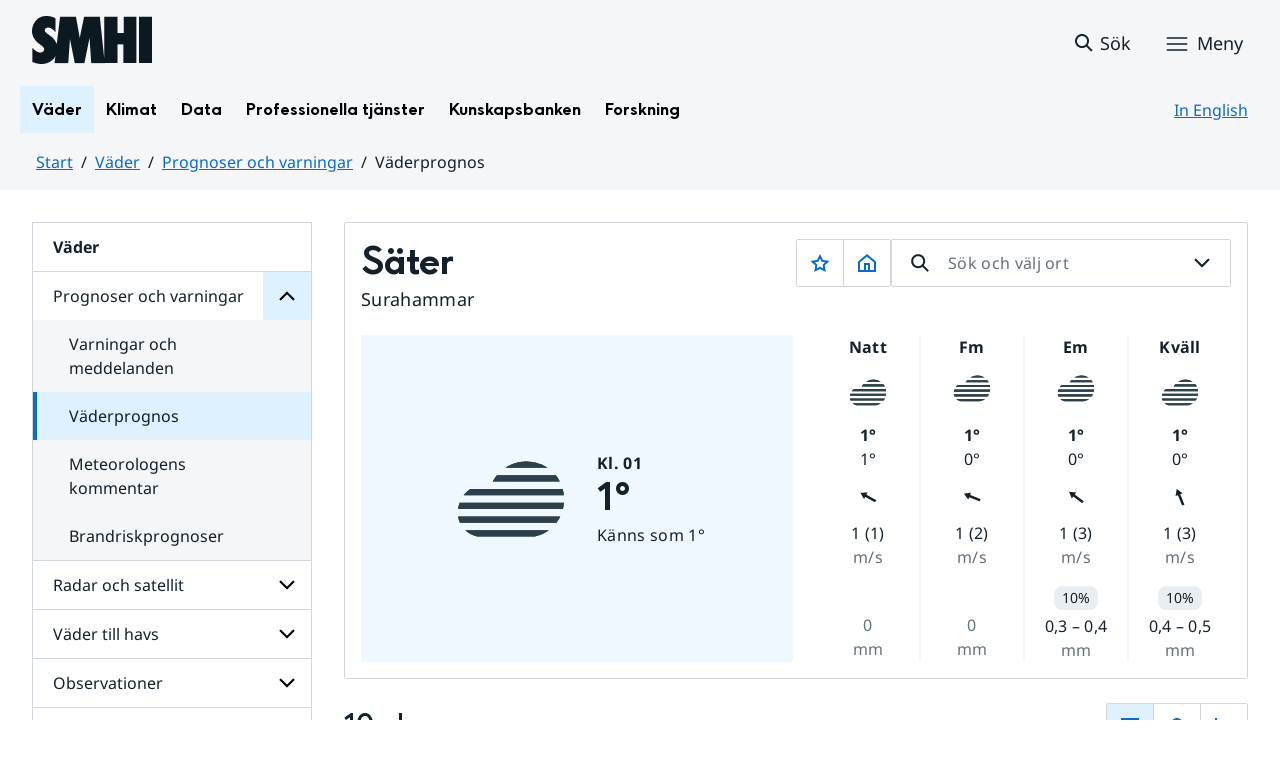

--- FILE ---
content_type: text/html;charset=UTF-8
request_url: https://www.smhi.se/vader/prognoser-och-varningar/vaderprognos/q/S%C3%A4ter/Surahammar/2679856
body_size: 14684
content:
<!DOCTYPE html>
<html lang="sv" class="sv-no-js sv-template-sida-utan-datum">
<head>
      <meta charset="UTF-8">
      <script nonce="01eab290-f3f9-11f0-b00c-031e8ffaa212">(function(c){c.add('sv-js');c.remove('sv-no-js');})(document.documentElement.classList)</script>
   <title>Väderprognos
 — SMHI</title>
         <link rel="preload" href="/sitevision/system-resource/383bb86198ca61b8a6d4606202194d392140f26f42b01f54a8cd51fd0351b3c9/js/jquery.js" as="script">
   <link rel="preload" href="/sitevision/system-resource/383bb86198ca61b8a6d4606202194d392140f26f42b01f54a8cd51fd0351b3c9/envision/envision.js" as="script">
   <link rel="preload" href="/sitevision/system-resource/383bb86198ca61b8a6d4606202194d392140f26f42b01f54a8cd51fd0351b3c9/js/utils.js" as="script">
   <link rel="preload" href="/sitevision/system-resource/383bb86198ca61b8a6d4606202194d392140f26f42b01f54a8cd51fd0351b3c9/js/portlets.js" as="script">
            <meta name="viewport" content="width=device-width, initial-scale=1, minimum-scale=1, shrink-to-fit=no">
         <meta name="dcterms.identifier" content="https://www.smhi.se">
   <meta name="dcterms.language" content="sv">
   <meta name="dcterms.format" content="text/html">
   <meta name="dcterms.type" content="text">
            <link rel="canonical" href="/vader/prognoser-och-varningar/vaderprognos">
         <link rel="stylesheet" type="text/css" href="/2.1e06e3b418b6c84bee32/1764150044786/sitevision-responsive-grids.css?gridConfigs=651.1e06e3b418b6c84bee3105_FIXED_FLUID_GRID%2C651.1e06e3b418b6c84bee3105_FLUID_GRID&pushPull=true">
         <link rel="stylesheet" type="text/css" href="/2.1e06e3b418b6c84bee32/1764150082910/sitevision-spacing.css">
      <link rel="stylesheet" type="text/css" href="/2.1e06e3b418b6c84bee32/24/2814/print/SiteVision.css">
   <link rel="stylesheet" type="text/css" href="/sitevision/system-resource/383bb86198ca61b8a6d4606202194d392140f26f42b01f54a8cd51fd0351b3c9/css/portlets.css">
   <link rel="stylesheet" type="text/css" href="/sitevision/system-resource/383bb86198ca61b8a6d4606202194d392140f26f42b01f54a8cd51fd0351b3c9/envision/envision.css">

         <link rel="stylesheet" type="text/css" href="/2.1e06e3b418b6c84bee32/91.55d446f91937861d43d4698/1764150083485/0/sv-template-asset.css">
                  <link rel="stylesheet" type="text/css" href="/webapp-resource/4.4ff9e8b318f197a7e5d4d10c/360.7e3bfdac1919d93368ca752/1726569580126/webapp-assets.css">
      <link rel="stylesheet" type="text/css" href="/webapp-resource/4.4ff9e8b318f197a7e5d4d10c/360.1398f6d21933f39eea21/1732215173666/webapp-assets.css">
      <link rel="stylesheet" type="text/css" href="/webapp-resource/4.4ff9e8b318f197a7e5d4d10c/360.2d311759192991368946/1729277573917/webapp-assets.css">
      <link rel="stylesheet" type="text/css" href="/webapp-resource/4.4ff9e8b318f197a7e5d4d10c/360.55d446f91937861d43d2270/1741009957258/webapp-assets.css">
      <link rel="stylesheet" type="text/css" href="/webapp-resource/4.4ff9e8b318f197a7e5d4d10c/360.53cdce23194f389da055c59/1741009955799/webapp-assets.css">
      <link rel="stylesheet" type="text/css" href="/webapp-resource/4.4ff9e8b318f197a7e5d4d10c/360.437eac6d192990f803f7ab3/1734352413654/webapp-assets.css">
      <link rel="stylesheet" type="text/css" href="/webapp-resource/4.4ff9e8b318f197a7e5d4d10c/360.598b468c190544b123043e6/1719859975393/webapp-assets.css">
      <link rel="stylesheet" type="text/css" href="/webapp-resource/4.4ff9e8b318f197a7e5d4d10c/360.7e3bfdac1919d93368ca79a/1726570059429/webapp-assets.css">
      <link rel="stylesheet" type="text/css" href="/webapp-resource/4.4ff9e8b318f197a7e5d4d10c/360.55d446f91937861d43d2277/1741079009337/webapp-assets.css">
      <link rel="stylesheet" type="text/css" href="/webapp-resource/4.4ff9e8b318f197a7e5d4d10c/360.104dba0d18d553f548c15db/1708520845204/webapp-assets.css">
      <link rel="stylesheet" type="text/css" href="/webapp-resource/4.4ff9e8b318f197a7e5d4d10c/360.598b468c190544b123043e2/1719859974152/webapp-assets.css">
         
            <script nonce="01eab290-f3f9-11f0-b00c-031e8ffaa212">!function(t,e){t=t||"docReady",e=e||window;var n=[],o=!1,c=!1;function d(){if(!o){o=!0;for(var t=0;t<n.length;t++)try{n[t].fn.call(window,n[t].ctx)}catch(t){console&&console.error(t)}n=[]}}function a(){"complete"===document.readyState&&d()}e[t]=function(t,e){if("function"!=typeof t)throw new TypeError("callback for docReady(fn) must be a function");o?setTimeout(function(){t(e)},1):(n.push({fn:t,ctx:e}),"complete"===document.readyState?setTimeout(d,1):c||(document.addEventListener?(document.addEventListener("DOMContentLoaded",d,!1),window.addEventListener("load",d,!1)):(document.attachEvent("onreadystatechange",a),window.attachEvent("onload",d)),c=!0))}}("svDocReady",window);</script>
         <link rel="alternate" href="https://www.smhi.se/en/weather/warnings-and-forecasts/weather-forecast" hreflang="en">
      <link rel="alternate" href="https://www.smhi.se/vader/prognoser-och-varningar/vaderprognos" hreflang="sv">
                  

<script>
	var polopolyContextPath = "/vader/prognoser-och-varningar/vaderprognos/";
	var sitevisionBasename = "/vader/prognoser-och-varningar/vaderprognos/";
</script>

      

<script>
	(function (window, document) {
      window.smhi = window.smhi || {};
      window.smhi.breakpoints = {
         				"sv-bp-desktop": {
         		"name": "Desktop",
         		"maxWidth": "",
         		"minWidth": "1025px"
      		}

				
									,            
                     				"sv-bp-tablet": {
         		"name": "Tablet",
         		"maxWidth": "1024px",
         		"minWidth": "768px"
      		}

				
									,            
                     				"sv-bp-smartphone": {
         		"name": "Smartphone",
         		"maxWidth": "767px",
         		"minWidth": "1px"
      		}

				
				               };
   })(this, this.document);
</script>


      <!-- Start cookieyes banner -->
<!-- <script id="cookieyes" type="text/javascript" src="https://cdn-cookieyes.com/client_data/3c0d6de2306bef9d01985783/script.js"></script> -->
<!-- End cookieyes banner -->
      <!-- Matomo Tag Manager -->
<script>
  var _mtm = window._mtm = window._mtm || [];
  _mtm.push({'mtm.startTime': (new Date().getTime()), 'event': 'mtm.Start'});
  (function() {
    var d=document, g=d.createElement('script'), s=d.getElementsByTagName('script')[0];
    g.async=true; g.src='https://analytics-smhise.smhi.se/js/container_k1OMyIlF.js'; s.parentNode.insertBefore(g,s);
  })();
</script>
<!-- End Matomo Tag Manager -->
      <link rel="icon" type="image/png" href="/favicon-96x96.png" sizes="96x96" />
<link rel="icon" type="image/svg+xml" href="/favicon.svg" />
<link rel="icon" type="image/x-icon" href="/favicon.ico" />
<link rel="shortcut icon" href="/favicon.ico" />
<link rel="apple-touch-icon" sizes="180x180" href="/apple-touch-icon.png" />
<meta name="apple-mobile-web-app-title" content="SMHI" />
<link rel="manifest" href="/site.webmanifest" />
      <meta name="google-site-verification" content="f4FrGj8umqbFLnJpMKDRQwzWoLMX5UGgloD3fHLupgM" />
               <script nonce="01eab290-f3f9-11f0-b00c-031e8ffaa212">
      window.sv = window.sv || {};
      sv.UNSAFE_MAY_CHANGE_AT_ANY_GIVEN_TIME_webAppExternals = {};
      sv.PageContext = {
      pageId: '4.4ff9e8b318f197a7e5d4d10c',
      siteId: '2.1e06e3b418b6c84bee32',
      userIdentityId: '',
      userIdentityReadTimeout: 0,
      userLocale: 'sv',
      dev: false,
      csrfToken: '',
      html5: true,
      useServerSideEvents: false,
      nodeIsReadOnly: false
      };
   </script>
               <script nonce="01eab290-f3f9-11f0-b00c-031e8ffaa212">!function(){"use strict";var t,n={},e={},i={};function r(t){return n[t]=n[t]||{instances:[],modules:{},bundle:{}},n[t]}document.querySelector("html").classList.add("js");var s={registerBootstrapData:function(t,n,i,r,s){var a,o=e[t];o||(o=e[t]={}),(a=o[i])||(a=o[i]={}),a[n]={subComponents:r,options:s}},registerInitialState:function(t,n){i[t]=n},registerApp:function(n){var e=n.applicationId,i=r(e);if(t){var s={};s[e]=i,s[e].instances=[n],t.start(s)}else i.instances.push(n)},registerModule:function(t){r(t.applicationId).modules[t.path]=t},registerBundle:function(t){r(t.applicationId).bundle=t.bundle},getRegistry:function(){return n},setAppStarter:function(n){t=n},getBootstrapData:function(t){return e[t]},getInitialState:function(t){return i[t]}};window.AppRegistry=s}();</script>
            <meta name="twitter:site" content="@SMHI" data-reactroot=""/>
      <meta property="og:site_name" content="SMHI" data-reactroot=""/>
      <meta property="og:title" content="Väderprognos" data-reactroot=""/>
      <meta property="og:description" content="" data-reactroot=""/>
      <meta property="og:url" content="https://www.smhi.se/vader/prognoser-och-varningar/vaderprognos" data-reactroot=""/>
      <meta name="twitter:card" content="summary" data-reactroot=""/>
      <style type="text/css">
                        [src="/sitevision/util/images/externallink.png"],
                        [src="/sitevision/util/images/externallinknewwindow.png"] {
                            display: none;
                        }
        </style>
   </head>
<body class=" sv-responsive sv-theme-standardtema env-m-around--0">
<div id="svid10_1e06e3b418b6c84bee361" class="sv-layout"><div class="sv-vertical sv-layout sv-skip-spacer sv-template-layout" id="svid10_1e06e3b418b6c84bee375"><div id="svid94_1e06e3b418b6c84bee378"><div class="sv-vertical sv-layout sv-skip-spacer sv-template-layout" id="svid10_55d446f91937861d43d2a65"><div class="sv-custom-module sv-smhi-theme sv-skip-spacer sv-template-portlet
" id="svid12_55d446f91937861d43d2a66"><div id="SMHItema"><!-- SMHI-tema --></div>
<script nonce="01eab290-f3f9-11f0-b00c-031e8ffaa212">AppRegistry.registerApp({applicationId:'smhi-theme|0.0.6',htmlElementId:'svid12_55d446f91937861d43d2a66',route:'/',portletId:'12.55d446f91937861d43d2a66',locale:'sv',defaultLocale:'en',webAppId:'smhi-theme',webAppVersion:'0.0.6',webAppAopId:'360.53cdce23194f389da055c59',webAppImportTime:'1741009955799',requiredLibs:{}});</script></div>
<div class="sv-custom-module sv-opengraph sv-template-portlet
" id="svid12_53cdce23194f389da05baa"><div id="Opengraph"><!-- Opengraph --></div>
<script nonce="01eab290-f3f9-11f0-b00c-031e8ffaa212">AppRegistry.registerApp({applicationId:'opengraph|0.0.2',htmlElementId:'svid12_53cdce23194f389da05baa',route:'/',portletId:'12.53cdce23194f389da05baa',locale:'sv',defaultLocale:'en',webAppId:'opengraph',webAppVersion:'0.0.2',webAppAopId:'360.4cdca89f195b3c486e5d2a',webAppImportTime:'1742810018334',requiredLibs:{"react":"17.0.2"}});</script></div>
</div>
<header class="sv-vertical sv-layout smhi-page-header sv-template-layout" id="svid10_104dba0d18d553f548c1161"><div class="sv-html-portlet sv-portlet sv-skip-spacer sv-template-portlet
" id="svid12_7e3bfdac1919d93368cc359"><div id="Lanktillsidansinnehall"><!-- Länk till sidans innehåll --></div><a href="#toMainContent" class="env-assistive-text env-assistive-text--focusable env-link">
   Hoppa till sidans innehåll
</a></div>
<div class="sv-vertical sv-layout sv-template-layout" id="svid10_104dba0d18d553f548c1162"><div class="sv-vertical sv-layout sv-skip-spacer sv-template-layout" id="svid93_104dba0d18d553f548c1163"></div>
</div>
<div class="sv-fixed-fluid-grid sv-grid-1280 sv-layout sv-template-layout" id="svid10_104dba0d18d553f548c116a"><div class="sv-row sv-layout sv-skip-spacer sv-template-layout" id="svid10_104dba0d18d553f548c116b"><div class="sv-layout sv-skip-spacer sv-column-12 sv-template-layout" id="svid10_104dba0d18d553f548c116c"><div class="sv-vertical sv-layout sv-skip-spacer sv-template-layout" id="svid10_104dba0d18d553f548c116d"><div class="sv-vertical sv-layout sv-skip-spacer sv-template-layout" id="svid93_104dba0d18d553f548c116e"><div class="sv-vertical sv-layout smhi-page-header__container sv-skip-spacer sv-template-layout" id="svid10_104dba0d18d553f548c116f"><div class="sv-layout sv-skip-spacer sv-template-portlet
" id="svid30_104dba0d18d553f548c1170"><div id="SidhuvudLogotyp"><!-- Sidhuvud: Logotyp --></div><div class="sv-script-portlet sv-portlet sv-skip-spacer sv-template-portlet
" id="svid12_1e06e3b418b6c84bee320b"><div id="SkriptLogotyp"><!-- Skript: Logotyp --></div>


<div class="smhi-header-logo">
		   <a class="smhi-header-logo__item smhi-header-logo__item--is-link smhi-header-logo__item--has-logo" href="/"><img src="/images/18.1e06e3b418b6c84bee31aa/1698936449879/SMHILogo.png" class="sv-noborder" style="max-width:120px;max-height:48px" alt="SMHI"></a>
	</div><!--! .smhi-header-logo -->
</div>
</div>
<div class="sv-layout sv-template-portlet
" id="svid30_6ef5093f18ecc9113ba2aa"><div id="SidhuvudVarning"><!-- Sidhuvud: Varning --></div><div class="sv-proxy-portlet sv-portlet sv-skip-spacer sv-template-portlet
" id="svid12_1e06e3b418b6c84bee351a"><div id="ProxyVadervarning"><!-- Proxy: Vädervarning --></div><style type="text/css">@import "/warningswidget/assets/index.wpt-a.021bb5a4.css";</style><script type="module" crossorigin="crossorigin" src="/warningswidget/assets/index.wpt-a.2dda0e1f.js"></script><script type="module">import.meta.url;import("_").catch(()=>1);async function* g(){};if(location.protocol!="file:"){window.__vite_is_modern_browser=true}</script><script type="module">!function(){if(window.__vite_is_modern_browser)return;console.warn("vite: loading legacy chunks, syntax error above and the same error below should be ignored");var e=document.getElementById("vite-legacy-polyfill-1b125a98"),n=document.createElement("script");n.src=e.src,n.onload=function(){System.import(document.getElementById('vite-legacy-entry-1b125a98').getAttribute('data-src'))},document.body.appendChild(n)}();</script>
    
          <div class="wpt-external-content-warningswidget" id="wpt-external-content-warningswidget">
            
<div id="warningwidget-root"></div>
          
</div>
          
    
    <script nomodule="nomodule">!function(){var e=document,t=e.createElement("script");if(!("noModule"in t)&&"onbeforeload"in t){var n=!1;e.addEventListener("beforeload",(function(e){if(e.target===t)n=!0;else if(!e.target.hasAttribute("nomodule")||!n)return;e.preventDefault()}),!0),t.type="module",t.src=".",e.head.appendChild(t),t.remove()}}();</script>
    <script id="vite-legacy-polyfill-1b125a98" nomodule="nomodule" crossorigin="crossorigin" src="/warningswidget/assets/polyfills-legacy.wpt-a.495a3848.js"></script>
    <script id="vite-legacy-entry-1b125a98" nomodule="nomodule" crossorigin="crossorigin" data-src="/warningswidget/assets/index-legacy.wpt-a.8d275600.js">System.import(document.getElementById('vite-legacy-entry-1b125a98').getAttribute('data-src'))</script>
  </div>
<div class="sv-text-portlet sv-use-margins sv-template-portlet
" id="svid12_1e2abd2f18bd822635430d"><div id="Tomtfelmeddelande"><!-- Tomt felmeddelande --></div><div class="sv-text-portlet-content"></div></div>
</div>
<div class="sv-vertical sv-layout sv-template-layout" id="svid10_104dba0d18d553f548c1172"><div class="sv-script-portlet sv-portlet sv-skip-spacer sv-template-portlet
" id="svid12_104dba0d18d553f548c1173"><div id="Skriptsok"><!-- Skript - sök --></div><!-- Link to search page in case of no js -->
<a 
    href="/"
    aria-label="Sök"
    class="smhi-header-search__toggle smhi-header-search__toggle--no-js env-button env-button--link"> 
	<svg class="env-icon env-icon--medium" aria-hidden="true">
        <use xlink:href="/images/18.1e06e3b418b6c84bee33be/1704211000927/search-outline-24x24--cloud.svg#search-24"></use>
    </svg>
	<span class="smhi-header-search__toggle-text">Sök</span>
</a>

<!-- Button to toggle search-field -->
<a 
    role="button"
    href="#smhi-header-search-field"
    data-env-collapse
    aria-label="Sök"
    aria-expanded="false"
    aria-controls="smhi-header-search-field" 
    class="env-button env-button--link smhi-header-search__toggle smhi-header-search__toggle--js">
    <svg class="env-icon env-icon--medium" aria-hidden="true">
        <use xlink:href="/images/18.1e06e3b418b6c84bee33be/1704211000927/search-outline-24x24--cloud.svg#search-24"></use>
    </svg>
	<span class="smhi-header-search__toggle-text">Sök</span>
</a>
</div>
<div class="sv-custom-module sv-marketplace-sitevision-mobile-menu sv-template-portlet
" id="svid12_104dba0d18d553f548c1174"><div id="Meny"><!-- Meny --></div><div data-cid="12.104dba0d18d553f548c1174"><nav aria-label="Meny" data-reactroot=""><button type="button" class="env-button env-button--medium env-button--icon env-button--link env-button--icon-before" aria-haspopup="dialog">Meny<svg xmlns="http://www.w3.org/2000/svg" viewBox="0 0 24 24" class="env-icon env-icon--medium" aria-hidden="true"><path d="M2.25,18.75c-.41,0-.75-.34-.75-.75s.34-.75,.75-.75H21.75c.41,0,.75,.34,.75,.75s-.34,.75-.75,.75H2.25Z"></path><path d="M2.25,12.75c-.41,0-.75-.34-.75-.75s.34-.75,.75-.75H21.75c.41,0,.75,.34,.75,.75s-.34,.75-.75,.75H2.25Z"></path><path d="M2.25,6.75c-.41,0-.75-.34-.75-.75s.34-.75,.75-.75H21.75c.41,0,.75,.34,.75,.75s-.34,.75-.75,.75H2.25Z"></path></svg></button></nav></div><script nonce="01eab290-f3f9-11f0-b00c-031e8ffaa212" >AppRegistry.registerBootstrapData('12.104dba0d18d553f548c1174','12.104dba0d18d553f548c1174','AGNOSTIC_RENDERER');</script><script nonce="01eab290-f3f9-11f0-b00c-031e8ffaa212">AppRegistry.registerInitialState('12.104dba0d18d553f548c1174',{"portletName":"Meny","menuColor":"menuColorDefault","menuTextColor":"menuTextDefault","menuStyle":"modal","button":{"text":"Meny","type":"textAndIconBefore","size":"medium","color":null,"variant":"link"},"items":[{"id":"4.1e06e3b418b6c84bee3b7","current":false,"active":true,"name":"Väder","uri":"/vader","items":[{"id":"4.4ff9e8b318f197a7e5d4d167","current":false,"active":true,"name":"Prognoser och varningar","uri":"/vader/prognoser-och-varningar","items":[{"id":"4.1e06e3b418b6c84bee310d","current":false,"active":false,"name":"Varningar och meddelanden","uri":"/vader/prognoser-och-varningar/varningar-och-meddelanden","items":null,"level":3},{"id":"4.4ff9e8b318f197a7e5d4d10c","current":true,"active":true,"name":"Väderprognos","uri":"/vader/prognoser-och-varningar/vaderprognos","items":[],"level":3},{"id":"4.6b86e03a18d4120320c1d","current":false,"active":false,"name":"Meteorologens kommentar","uri":"/vader/prognoser-och-varningar/meteorologens-kommentar","items":null,"level":3},{"id":"4.6b86e03a18d4120320c29","current":false,"active":false,"name":"Brandriskprognoser","uri":"/vader/prognoser-och-varningar/brandriskprognoser","items":null,"level":3}],"level":2},{"id":"4.4ff9e8b318f197a7e5d4d179","current":false,"active":false,"name":"Radar och satellit","uri":"/vader/radar-och-satellit","items":[{"notFetched":true,"level":3,"id":"4.38e7941719209b36a1f1ab9"}],"level":2},{"id":"4.4ff9e8b318f197a7e5d4d1b2","current":false,"active":false,"name":"Väder till havs","uri":"/vader/vader-till-havs","items":[{"notFetched":true,"level":3,"id":"4.6b86e03a18d4120320c4d"}],"level":2},{"id":"4.4ff9e8b318f197a7e5d4d18b","current":false,"active":false,"name":"Observationer","uri":"/vader/observationer","items":[{"notFetched":true,"level":3,"id":"4.4ff9e8b318f197a7e5d4d12d"}],"level":2},{"id":"4.4ff9e8b318f197a7e5d4d19d","current":false,"active":false,"name":"Mark och vatten","uri":"/vader/mark-och-vatten","items":[{"notFetched":true,"level":3,"id":"4.1e06e3b418b6c84bee3506"}],"level":2}],"level":1},{"id":"4.1e06e3b418b6c84bee3bf","current":false,"active":false,"name":"Klimat","uri":"/klimat","items":[{"notFetched":true,"level":2,"id":"4.18f5a56618fc9f08e8336a11"}],"level":1},{"id":"4.1e06e3b418b6c84bee3c7","current":false,"active":false,"name":"Data","uri":"/data","items":[{"notFetched":true,"level":2,"id":"4.437eac6d192990f803f14ad"}],"level":1},{"id":"4.1e06e3b418b6c84bee3cf","current":false,"active":false,"name":"Professionella tjänster","uri":"/professionella-tjanster","items":[{"notFetched":true,"level":2,"id":"4.1e2abd2f18bd82263543a0"}],"level":1},{"id":"4.1e06e3b418b6c84bee3d7","current":false,"active":false,"name":"Kunskapsbanken","uri":"/kunskapsbanken","items":[{"notFetched":true,"level":2,"id":"4.104dba0d18d553f548c71a"}],"level":1},{"id":"4.1e06e3b418b6c84bee313d","current":false,"active":false,"name":"Forskning","uri":"/forskning","items":[{"notFetched":true,"level":2,"id":"4.4ff9e8b318f197a7e5d63681"}],"level":1},{"id":"4.1e2abd2f18bd822635435b","current":false,"active":false,"name":"Nyheter","uri":"/nyheter","items":null,"level":1},{"id":"4.104dba0d18d553f548caa4","current":false,"active":false,"name":"Blogg","uri":"/blogg","items":[{"notFetched":true,"level":2,"id":"4.5a9957c419abf7cf27f5b60"}],"level":1},{"id":"4.104dba0d18d553f548caad","current":false,"active":false,"name":"Podd","uri":"/podd","items":null,"level":1},{"id":"4.104dba0d18d553f548c764","current":false,"active":false,"name":"Om SMHI","uri":"/om-smhi","items":[{"notFetched":true,"level":2,"id":"4.53cdce23194f389da051b97"}],"level":1},{"id":"4.598b468c190544b12301d086","current":false,"active":false,"name":"Jobba på SMHI","uri":"/jobba-pa-smhi","items":[{"notFetched":true,"level":2,"id":"4.598b468c190544b12301b5bc"}],"level":1},{"id":"4.104dba0d18d553f548ca9b","current":false,"active":false,"name":"Kontakta SMHI","uri":"/kontakta-smhi","items":[{"notFetched":true,"level":2,"id":"4.104dba0d18d553f548cb58"}],"level":1},{"id":"4.53cdce23194f389da052053","current":false,"active":false,"name":"Publikationer från SMHI","uri":"/publikationer-fran-smhi","items":[{"notFetched":true,"level":2,"id":"4.40fb3c161914b7fd061f1"}],"level":1},{"id":"4.104dba0d18d553f548cab6","current":false,"active":false,"name":"Tema","uri":"/tema","items":[{"notFetched":true,"level":2,"id":"4.104dba0d18d553f548cada"}],"level":1}]});</script>
<script nonce="01eab290-f3f9-11f0-b00c-031e8ffaa212">AppRegistry.registerApp({applicationId:'marketplace.sitevision.mobile-menu|1.3.0',htmlElementId:'svid12_104dba0d18d553f548c1174',route:'/',portletId:'12.104dba0d18d553f548c1174',locale:'sv',defaultLocale:'en',webAppId:'marketplace.sitevision.mobile-menu',webAppVersion:'1.3.0',webAppAopId:'360.1398f6d21933f39eea21',webAppImportTime:'1732215173666',requiredLibs:{"react":"17.0.2"},childComponentStateExtractionStrategy:'BY_ID'});</script></div>
</div>
</div>
<div class="sv-vertical sv-layout sv-hide-sv-bp-smartphone sv-hide-sv-bp-tablet smhi-page-header__container sv-template-layout" id="svid10_104dba0d18d553f548c1176"><div class="sv-custom-module sv-megamenu sv-skip-spacer sv-template-portlet
" id="svid12_6ef5093f18ecc9113ba3e7"><div id="Megameny"><!-- Megameny --></div><div data-cid="12.6ef5093f18ecc9113ba3e7"><nav class="smhi-main-nav vYOUEMqad6QbJD8Wjz2d" aria-label="Toppnavigation"><ul class="smhi-main-nav__list"><li class="smhi-main-nav__list-item"><span class="smhi-main-nav__item-wrapper"><button aria-expanded="false" aria-controls="smhi-mega-menu-4.1e06e3b418b6c84bee3b7" aria-haspopup="true" class="lbDkoyRdUHp4p3jqVNPO smhi-main-nav__link NiNr7k2boEzl1t49Ahj1" aria-label="Öppna menystruktur för  Väder" aria-current="false">Väder</button></span><div id="smhi-mega-menu-4.1e06e3b418b6c84bee3b7" style="max-height:calc(100vh - 136px)" class="smhi-main-nav__mega-wrapper vrmS7U_gemyRnmKq9BeE"></div></li><li class="smhi-main-nav__list-item"><span class="smhi-main-nav__item-wrapper"><button aria-expanded="false" aria-controls="smhi-mega-menu-4.1e06e3b418b6c84bee3bf" aria-haspopup="true" class="lbDkoyRdUHp4p3jqVNPO smhi-main-nav__link " aria-label="Öppna menystruktur för  Klimat" aria-current="false">Klimat</button></span><div id="smhi-mega-menu-4.1e06e3b418b6c84bee3bf" style="max-height:calc(100vh - 136px)" class="smhi-main-nav__mega-wrapper vrmS7U_gemyRnmKq9BeE"></div></li><li class="smhi-main-nav__list-item"><span class="smhi-main-nav__item-wrapper"><button aria-expanded="false" aria-controls="smhi-mega-menu-4.1e06e3b418b6c84bee3c7" aria-haspopup="true" class="lbDkoyRdUHp4p3jqVNPO smhi-main-nav__link " aria-label="Öppna menystruktur för  Data" aria-current="false">Data</button></span><div id="smhi-mega-menu-4.1e06e3b418b6c84bee3c7" style="max-height:calc(100vh - 136px)" class="smhi-main-nav__mega-wrapper vrmS7U_gemyRnmKq9BeE"></div></li><li class="smhi-main-nav__list-item"><span class="smhi-main-nav__item-wrapper"><button aria-expanded="false" aria-controls="smhi-mega-menu-4.1e06e3b418b6c84bee3cf" aria-haspopup="true" class="lbDkoyRdUHp4p3jqVNPO smhi-main-nav__link " aria-label="Öppna menystruktur för  Professionella tjänster" aria-current="false">Professionella tjänster</button></span><div id="smhi-mega-menu-4.1e06e3b418b6c84bee3cf" style="max-height:calc(100vh - 136px)" class="smhi-main-nav__mega-wrapper vrmS7U_gemyRnmKq9BeE"></div></li><li class="smhi-main-nav__list-item"><span class="smhi-main-nav__item-wrapper"><button aria-expanded="false" aria-controls="smhi-mega-menu-4.1e06e3b418b6c84bee3d7" aria-haspopup="true" class="lbDkoyRdUHp4p3jqVNPO smhi-main-nav__link " aria-label="Öppna menystruktur för  Kunskapsbanken" aria-current="false">Kunskapsbanken</button></span><div id="smhi-mega-menu-4.1e06e3b418b6c84bee3d7" style="max-height:calc(100vh - 136px)" class="smhi-main-nav__mega-wrapper vrmS7U_gemyRnmKq9BeE"></div></li><li class="smhi-main-nav__list-item"><span class="smhi-main-nav__item-wrapper"><button aria-expanded="false" aria-controls="smhi-mega-menu-4.1e06e3b418b6c84bee313d" aria-haspopup="true" class="lbDkoyRdUHp4p3jqVNPO smhi-main-nav__link " aria-label="Öppna menystruktur för  Forskning" aria-current="false">Forskning</button></span><div id="smhi-mega-menu-4.1e06e3b418b6c84bee313d" style="max-height:calc(100vh - 136px)" class="smhi-main-nav__mega-wrapper vrmS7U_gemyRnmKq9BeE"></div></li></ul></nav></div><script nonce="01eab290-f3f9-11f0-b00c-031e8ffaa212" >AppRegistry.registerBootstrapData('12.6ef5093f18ecc9113ba3e7','12.6ef5093f18ecc9113ba3e7','AGNOSTIC_RENDERER');</script><script nonce="01eab290-f3f9-11f0-b00c-031e8ffaa212">AppRegistry.registerInitialState('12.6ef5093f18ecc9113ba3e7',{"pages":[{"current":false,"visible":true,"children":[],"extraLinkText":"","hasChildren":true,"name":"Väder","active":true,"extraLink":"","id":"4.1e06e3b418b6c84bee3b7","uri":"/vader"},{"current":false,"visible":true,"children":[],"extraLinkText":"Klimatläget","hasChildren":true,"name":"Klimat","active":false,"extraLink":"/klimat/klimatlaget","id":"4.1e06e3b418b6c84bee3bf","uri":"/klimat"},{"current":false,"visible":true,"children":[],"extraLinkText":"","hasChildren":true,"name":"Data","active":false,"extraLink":"","id":"4.1e06e3b418b6c84bee3c7","uri":"/data"},{"current":false,"visible":true,"children":[],"extraLinkText":"","hasChildren":true,"name":"Professionella tjänster","active":false,"extraLink":"","id":"4.1e06e3b418b6c84bee3cf","uri":"/professionella-tjanster"},{"current":false,"visible":true,"children":[],"extraLinkText":"","hasChildren":true,"name":"Kunskapsbanken","active":false,"extraLink":"","id":"4.1e06e3b418b6c84bee3d7","uri":"/kunskapsbanken"},{"current":false,"visible":true,"children":[],"extraLinkText":"","hasChildren":true,"name":"Forskning","active":false,"extraLink":"","id":"4.1e06e3b418b6c84bee313d","uri":"/forskning"}]});</script>
<script nonce="01eab290-f3f9-11f0-b00c-031e8ffaa212">AppRegistry.registerApp({applicationId:'megamenu|0.1.1',htmlElementId:'svid12_6ef5093f18ecc9113ba3e7',route:'/',portletId:'12.6ef5093f18ecc9113ba3e7',locale:'sv',defaultLocale:'en',webAppId:'megamenu',webAppVersion:'0.1.1',webAppAopId:'360.55d446f91937861d43d2277',webAppImportTime:'1741079009337',requiredLibs:{"react":"17.0.2"}});</script></div>
<div class="sv-language-portlet sv-portlet sv-template-portlet
" id="svid12_104dba0d18d553f548c1179"><div id="Sprakvaljare"><!-- Språkväljare --></div>
	
	   	

   <a class="normal" lang="en" href="/en/weather/warnings-and-forecasts/weather-forecast">
       In English
	</a>
</div>
</div>
</div>
</div>
</div>
</div>
</div>
<div class="sv-vertical sv-layout sv-template-layout" id="svid10_104dba0d18d553f548c1186"><div class="sv-vertical sv-layout sv-skip-spacer sv-template-layout" id="svid93_104dba0d18d553f548c118c"><div class="sv-searchform-portlet sv-portlet sv-skip-spacer sv-template-portlet
" id="svid12_104dba0d18d553f548c118d"><div id="Sokruta"><!-- Sökruta --></div>

	

                                                                                                             
<script nonce="01eab290-f3f9-11f0-b00c-031e8ffaa212">
svDocReady(function() {
   // Backwards compatibility for custom templates
   $svjq("#search12_104dba0d18d553f548c118d").on('focusin', function() {
      if ($svjq("#search12_104dba0d18d553f548c118d").val() == "Ange sökord") {
         $svjq("#search12_104dba0d18d553f548c118d").val("");
         return false;
      }
   });
   // Submit, blocks empty and placeholder queries
   $svjq("#search12_104dba0d18d553f548c118dbutton").on('click', function() {
      const qry = $svjq("#search12_104dba0d18d553f548c118d").val();
      if (qry == "" || qry == "Ange sökord") {
         return false;
      }
   });
   // Invokes the search button if user presses the enter key (needed in IE)
   $svjq("#search12_104dba0d18d553f548c118d").on('keypress', function(e) {
      if (e.which == 13) {
         $svjq("#search12_104dba0d18d553f548c118dbutton").trigger('focus').trigger('click');
         return false;
      }
   });
});
</script>


   
<div class="env-collapse smhi-header-search__field" id="smhi-header-search-field">
   
   <form method="get" action="/sokresultat" class="env-m-around--0">
      <div role="search" class="env-form-element">
         <label for="search12_104dba0d18d553f548c118d" class="env-assistive-text">Sök</label>
         <div class="env-form-element__control env-form-input-group" >
            <input id="search12_104dba0d18d553f548c118d"
                  class="normal env-form-input env-form-input--search"
                  type="text"
                  name="query"
                  value=""
                  autocomplete="off"
                                                   placeholder="Ange sökord"
                           />
            <button id="search12_104dba0d18d553f548c118dbutton" type="submit" name="submitButton" class="normal env-button env-button--secondary">
                                 Sök            
                           </button>
         </div>
      </div>
      <div id="search12_104dba0d18d553f548c118dselectedState" class="env-assistive-text"  aria-atomic="true" aria-live="assertive"></div>
   </form>
   
</div>



</div>
</div>
</div>
</header>
<div class="sv-vertical sv-layout smhi-page-main sv-template-layout" id="svid10_1e2abd2f18bd822635418"><div class="sv-vertical sv-layout sv-skip-spacer sv-template-layout" id="svid10_1e06e3b418b6c84bee35bd"><div class="sv-vertical sv-layout sv-skip-spacer sv-template-layout" id="svid93_1e06e3b418b6c84bee35bf"><div class="sv-fixed-fluid-grid sv-grid-1280 sv-layout sv-skip-spacer sv-template-layout" id="svid10_1e2abd2f18bd822635419"><div class="sv-row sv-layout sv-skip-spacer sv-template-layout" id="svid10_104dba0d18d553f548cf27"><div class="sv-layout sv-skip-spacer sv-column-12 sv-template-layout" id="svid10_104dba0d18d553f548cf28"><div class="sv-layout sv-skip-spacer sv-template-portlet
" id="svid30_1e06e3b418b6c84bee35be"><div id="SidhuvudBrodsmulor"><!-- Sidhuvud: Brödsmulor --></div><div class="sv-vertical sv-layout sv-skip-spacer sv-template-layout" id="svid10_1e2abd2f18bd8226354bf"><div class="sv-vertical sv-layout sv-skip-spacer sv-template-layout" id="svid93_1e2abd2f18bd8226354c0"><div class="sv-custom-module sv-marketplace-sitevision-breadcrumbs sv-skip-spacer sv-template-portlet
" id="svid12_1e06e3b418b6c84bee34ac"><div id="Lankstig"><!-- Länkstig --></div><nav aria-label="Länkstig"><ol class="env-breadcrumb env-text"><li class="env-breadcrumb__item"><a href="/" class="env-link-secondary">Start</a></li><li class="env-breadcrumb__item"><a href="/vader" class="env-link-secondary">Väder</a></li><li class="env-breadcrumb__item"><a href="/vader/prognoser-och-varningar" class="env-link-secondary">Prognoser och varningar</a></li><li class="env-breadcrumb__item" aria-current="page">Väderprognos</li></ol></nav>
<script nonce="01eab290-f3f9-11f0-b00c-031e8ffaa212">AppRegistry.registerApp({applicationId:'marketplace.sitevision.breadcrumbs|1.2.0',htmlElementId:'svid12_1e06e3b418b6c84bee34ac',route:'/',portletId:'12.1e06e3b418b6c84bee34ac',locale:'sv',defaultLocale:'en',webAppId:'marketplace.sitevision.breadcrumbs',webAppVersion:'1.2.0',webAppAopId:'360.2d311759192991368946',webAppImportTime:'1729277573917',requiredLibs:{},childComponentStateExtractionStrategy:'BY_ID'});</script></div>
</div>
</div>
</div>
</div>
</div>
</div>
</div>
</div>
<main class="sv-vertical sv-layout sv-template-layout" id="svid10_1e06e3b418b6c84bee374"><div class="sv-html-portlet sv-portlet sv-skip-spacer sv-template-portlet
" id="svid12_7e3bfdac1919d93368cc35b"><div id="AnkareforInnehall"><!-- Ankare för Innehåll --></div><p id="toMainContent" class="env-assistive-text">
   Huvudinnehåll
</p></div>
<div id="svid94_55d446f91937861d43d469f"><div class="sv-vertical sv-layout smhi-page-content-padding sv-skip-spacer sv-template-layout" id="svid10_55d446f91937861d43d46a0"><div class="sv-fluid-grid sv-grid-1280 sv-layout sv-skip-spacer sv-template-layout" id="svid10_55d446f91937861d43d46a1"><div class="sv-row sv-layout sv-skip-spacer sv-template-layout" id="svid10_55d446f91937861d43d46a2"><div class="sv-layout sv-skip-spacer sv-column-3 sv-template-layout" id="svid10_55d446f91937861d43d46a3"><div class="sv-layout sv-skip-spacer sv-template-portlet
" id="svid30_55d446f91937861d43d46a4"><div id="SidinnehallUndermeny"><!-- Sidinnehåll: Undermeny --></div><div class="sv-script-portlet sv-portlet sv-hide-sv-bp-smartphone sv-hide-sv-bp-tablet sv-visible-sv-bp-desktop sv-skip-spacer sv-template-portlet
" id="svid12_7e3bfdac1919d93368c53ec"><div id="Rubrik"><!-- Rubrik --></div>         <div class="sv-nestedlistmenu-portlet">
         <div>
            <ul style="border-bottom: none;">
               <li>
                  <a href="/vader" style="font-weight:bold">Väder</a>
               </li>
            </ul>
         </div>
      </div>
   </div>
<div class="sv-custom-module sv-marketplace-sitevision-sub-menu sv-hide-sv-bp-smartphone sv-hide-sv-bp-tablet sv-visible-sv-bp-desktop sv-template-portlet
" id="svid12_1992a2461933f3b5a093fa"><div id="Undermeny"><!-- Undermeny --></div><div data-cid="12.1992a2461933f3b5a093fa"><nav aria-label="Undermeny" class="YZnWlYhK338KGWutdpm8" data-reactroot=""><ul class="env-list"><li class="env-list__item"><a class="PN3kf117vgdDbNBzt8nU" href="/vader">Väder</a><ul class="env-list"><li class="env-list__item BGVLFtHMI_W2QUtFw6Wl"><a href="/vader/prognoser-och-varningar" class="env-link WM71oxaw1IkozHAj3Ycf">Prognoser och varningar</a><button type="button" class="env-button KZrohNtBpClTmsPjpmfi env-button--icon env-button--link" data-env-accordion="" aria-controls="sv_-wXrIiB0xWvEZMhoL8Aic" aria-expanded="true">Undersidor för Prognoser och varningar<svg xmlns="http://www.w3.org/2000/svg" viewBox="0 0 24 24" class="env-icon env-icon--medium XSOVyaSD4DwRNWWrfhic" aria-hidden="true"><path d="M10.95,15.42c.59,.56,1.53,.56,2.12,0l5.36-5.36c.43-.45,.42-1.16-.03-1.59-.44-.42-1.13-.42-1.57,0h0l-4.83,4.83-4.83-4.83h0c-.45-.43-1.16-.42-1.6,.02-.42,.44-.43,1.13,0,1.57l5.38,5.36Z"></path></svg></button><ul class="env-list env-accordion env-accordion--show F6RwjVctu0nIYjiswWth" id="sv_-wXrIiB0xWvEZMhoL8Aic"><li class="env-list__item BGVLFtHMI_W2QUtFw6Wl"><a href="/vader/prognoser-och-varningar/varningar-och-meddelanden" class="env-link WM71oxaw1IkozHAj3Ycf">Varningar och meddelanden</a></li><li class="env-list__item BGVLFtHMI_W2QUtFw6Wl"><a href="/vader/prognoser-och-varningar/vaderprognos" class="env-link WM71oxaw1IkozHAj3Ycf" aria-current="page">Väderprognos</a></li><li class="env-list__item BGVLFtHMI_W2QUtFw6Wl"><a href="/vader/prognoser-och-varningar/meteorologens-kommentar" class="env-link WM71oxaw1IkozHAj3Ycf">Meteorologens kommentar</a></li><li class="env-list__item BGVLFtHMI_W2QUtFw6Wl"><a href="/vader/prognoser-och-varningar/brandriskprognoser" class="env-link WM71oxaw1IkozHAj3Ycf">Brandriskprognoser</a></li></ul></li><li class="env-list__item BGVLFtHMI_W2QUtFw6Wl"><a href="/vader/radar-och-satellit" class="env-link WM71oxaw1IkozHAj3Ycf">Radar och satellit</a><button type="button" class="env-button KZrohNtBpClTmsPjpmfi env-button--icon env-button--link" data-env-accordion="" aria-expanded="false">Undersidor för Radar och satellit<svg xmlns="http://www.w3.org/2000/svg" viewBox="0 0 24 24" class="env-icon env-icon--medium XSOVyaSD4DwRNWWrfhic" aria-hidden="true"><path d="M10.95,15.42c.59,.56,1.53,.56,2.12,0l5.36-5.36c.43-.45,.42-1.16-.03-1.59-.44-.42-1.13-.42-1.57,0h0l-4.83,4.83-4.83-4.83h0c-.45-.43-1.16-.42-1.6,.02-.42,.44-.43,1.13,0,1.57l5.38,5.36Z"></path></svg></button></li><li class="env-list__item BGVLFtHMI_W2QUtFw6Wl"><a href="/vader/vader-till-havs" class="env-link WM71oxaw1IkozHAj3Ycf">Väder till havs</a><button type="button" class="env-button KZrohNtBpClTmsPjpmfi env-button--icon env-button--link" data-env-accordion="" aria-expanded="false">Undersidor för Väder till havs<svg xmlns="http://www.w3.org/2000/svg" viewBox="0 0 24 24" class="env-icon env-icon--medium XSOVyaSD4DwRNWWrfhic" aria-hidden="true"><path d="M10.95,15.42c.59,.56,1.53,.56,2.12,0l5.36-5.36c.43-.45,.42-1.16-.03-1.59-.44-.42-1.13-.42-1.57,0h0l-4.83,4.83-4.83-4.83h0c-.45-.43-1.16-.42-1.6,.02-.42,.44-.43,1.13,0,1.57l5.38,5.36Z"></path></svg></button></li><li class="env-list__item BGVLFtHMI_W2QUtFw6Wl"><a href="/vader/observationer" class="env-link WM71oxaw1IkozHAj3Ycf">Observationer</a><button type="button" class="env-button KZrohNtBpClTmsPjpmfi env-button--icon env-button--link" data-env-accordion="" aria-expanded="false">Undersidor för Observationer<svg xmlns="http://www.w3.org/2000/svg" viewBox="0 0 24 24" class="env-icon env-icon--medium XSOVyaSD4DwRNWWrfhic" aria-hidden="true"><path d="M10.95,15.42c.59,.56,1.53,.56,2.12,0l5.36-5.36c.43-.45,.42-1.16-.03-1.59-.44-.42-1.13-.42-1.57,0h0l-4.83,4.83-4.83-4.83h0c-.45-.43-1.16-.42-1.6,.02-.42,.44-.43,1.13,0,1.57l5.38,5.36Z"></path></svg></button></li><li class="env-list__item BGVLFtHMI_W2QUtFw6Wl"><a href="/vader/mark-och-vatten" class="env-link WM71oxaw1IkozHAj3Ycf">Mark och vatten</a><button type="button" class="env-button KZrohNtBpClTmsPjpmfi env-button--icon env-button--link" data-env-accordion="" aria-expanded="false">Undersidor för Mark och vatten<svg xmlns="http://www.w3.org/2000/svg" viewBox="0 0 24 24" class="env-icon env-icon--medium XSOVyaSD4DwRNWWrfhic" aria-hidden="true"><path d="M10.95,15.42c.59,.56,1.53,.56,2.12,0l5.36-5.36c.43-.45,.42-1.16-.03-1.59-.44-.42-1.13-.42-1.57,0h0l-4.83,4.83-4.83-4.83h0c-.45-.43-1.16-.42-1.6,.02-.42,.44-.43,1.13,0,1.57l5.38,5.36Z"></path></svg></button></li></ul></li></ul></nav></div><script nonce="01eab290-f3f9-11f0-b00c-031e8ffaa212" >AppRegistry.registerBootstrapData('12.1992a2461933f3b5a093fa','12.1992a2461933f3b5a093fa','AGNOSTIC_RENDERER');</script><script nonce="01eab290-f3f9-11f0-b00c-031e8ffaa212">AppRegistry.registerInitialState('12.1992a2461933f3b5a093fa',{"portletName":"Undermeny","root":{"name":"Väder","uri":"/vader"},"items":[{"id":"4.4ff9e8b318f197a7e5d4d167","current":false,"active":true,"name":"Prognoser och varningar","uri":"/vader/prognoser-och-varningar","items":[{"id":"4.1e06e3b418b6c84bee310d","current":false,"active":false,"name":"Varningar och meddelanden","uri":"/vader/prognoser-och-varningar/varningar-och-meddelanden","items":null,"level":2},{"id":"4.4ff9e8b318f197a7e5d4d10c","current":true,"active":true,"name":"Väderprognos","uri":"/vader/prognoser-och-varningar/vaderprognos","items":[],"level":2},{"id":"4.6b86e03a18d4120320c1d","current":false,"active":false,"name":"Meteorologens kommentar","uri":"/vader/prognoser-och-varningar/meteorologens-kommentar","items":null,"level":2},{"id":"4.6b86e03a18d4120320c29","current":false,"active":false,"name":"Brandriskprognoser","uri":"/vader/prognoser-och-varningar/brandriskprognoser","items":null,"level":2}],"level":1},{"id":"4.4ff9e8b318f197a7e5d4d179","current":false,"active":false,"name":"Radar och satellit","uri":"/vader/radar-och-satellit","items":[{"notFetched":true,"level":2,"id":"4.38e7941719209b36a1f1ab9"}],"level":1},{"id":"4.4ff9e8b318f197a7e5d4d1b2","current":false,"active":false,"name":"Väder till havs","uri":"/vader/vader-till-havs","items":[{"notFetched":true,"level":2,"id":"4.6b86e03a18d4120320c4d"}],"level":1},{"id":"4.4ff9e8b318f197a7e5d4d18b","current":false,"active":false,"name":"Observationer","uri":"/vader/observationer","items":[{"notFetched":true,"level":2,"id":"4.4ff9e8b318f197a7e5d4d12d"}],"level":1},{"id":"4.4ff9e8b318f197a7e5d4d19d","current":false,"active":false,"name":"Mark och vatten","uri":"/vader/mark-och-vatten","items":[{"notFetched":true,"level":2,"id":"4.1e06e3b418b6c84bee3506"}],"level":1}]});</script>
<script nonce="01eab290-f3f9-11f0-b00c-031e8ffaa212">AppRegistry.registerApp({applicationId:'marketplace.sitevision.sub-menu|1.0.38',htmlElementId:'svid12_1992a2461933f3b5a093fa',route:'/',portletId:'12.1992a2461933f3b5a093fa',locale:'sv',defaultLocale:'en',webAppId:'marketplace.sitevision.sub-menu',webAppVersion:'1.0.38',webAppAopId:'360.598b468c190544b123043e6',webAppImportTime:'1719859975393',requiredLibs:{"react":"17.0.2"},childComponentStateExtractionStrategy:'BY_ID'});</script></div>
</div>
</div>
<div class="sv-layout sv-column-9 sv-template-layout" id="svid10_55d446f91937861d43d46a5"><div class="sv-vertical sv-layout smhi-page-content sv-skip-spacer sv-template-layout" id="svid10_55d446f91937861d43d46a6"><div class="sv-vertical sv-layout sv-skip-spacer sv-template-layout" id="svid10_55d446f91937861d43d46a7"></div>
<div class="sv-spacer-3emvt sv-vertical sv-layout sv-template-layout" id="svid10_55d446f91937861d43d46a9"><div id="svid94_4ff9e8b318f197a7e5d4d115" class="pagecontent sv-layout sv-spacer-3emvt sv-skip-spacer"><div id="Mittenspalt"><!-- Mittenspalt --></div><div class="sv-html-portlet sv-portlet sv-skip-spacer" id="svid12_4ff9e8b318f197a7e5d4d1af"><div id="HTML"><!-- HTML --></div><script>
WPT_proxyvalue="wpt-a";
</script></div>
<div class="sv-proxy-portlet sv-portlet" style="margin: 0" id="svid12_4ff9e8b318f197a7e5d4d1b0"><div id="Proxy"><!-- Proxy --></div><style type="text/css">@import "/weather-page/assets/index.wpt-a.k_J8hu9w.css";</style><script type="module" crossorigin="crossorigin" src="/weather-page/assets/polyfills.wpt-a.BzN6zGia.js"></script><script type="module" crossorigin="crossorigin" src="/weather-page/assets/index.wpt-a.B3DyV1QZ.js"></script><script type="module">import.meta.url;import("_").catch(()=>1);(async function*(){})().next();window.__vite_is_modern_browser=true</script><script type="module">!function(){if(window.__vite_is_modern_browser)return;console.warn("vite: loading legacy chunks, syntax error above and the same error below should be ignored");var e=document.getElementById("vite-legacy-polyfill"),n=document.createElement("script");n.src=e.src,n.onload=function(){System.import(document.getElementById('vite-legacy-entry').getAttribute('data-src'))},document.body.appendChild(n)}();</script>
  <div class="wpt-external-content external-content" id="wpt-external-content-weather-page">
  
</div>
  <script nomodule="nomodule">!function(){var e=document,t=e.createElement("script");if(!("noModule"in t)&&"onbeforeload"in t){var n=!1;e.addEventListener("beforeload",(function(e){if(e.target===t)n=!0;else if(!e.target.hasAttribute("nomodule")||!n)return;e.preventDefault()}),!0),t.type="module",t.src=".",e.head.appendChild(t),t.remove()}}();</script>
  <script id="vite-legacy-polyfill" nomodule="nomodule" crossorigin="crossorigin" src="/weather-page/assets/polyfills-legacy.wpt-a.CUN-Y5gX.js"></script>
  <script id="vite-legacy-entry" nomodule="nomodule" crossorigin="crossorigin" data-src="/weather-page/assets/index-legacy.wpt-a.BGaHi1r2.js">System.import(document.getElementById('vite-legacy-entry').getAttribute('data-src'))</script>
</div>
<div class="sv-linked-portlet sv-text-portlet sv-use-margins" id="svid12_58b3546f1956ae2ced54f2"><div id="Lankadmodul1"><!-- Länkad modul 1 --></div><div class="sv-text-portlet-content"><h1 class="heading" id="h-Vaderprognos">Väderprognos</h1><p class="normal">SMHI publicerar väderfilmer måndagar, onsdagar och fredagar. Eller vid särskilda väder- eller varningssituationer.<br><br></p></div></div>
<div class="sv-linked-portlet sv-210.104dba0d18d553f548c15da-portlet sv-portlet" id="svid12_58b3546f1956ae2ced5490"><div id="Lankadmodul"><!-- Länkad modul --></div><div data-cid="d585d3b8-bab7-a471-9d78-69582ab547a0">
    <div style="position:relative;width:100%;padding-bottom:56.25%;"><iframe allow="autoplay; fullscreen" allowfullscreen referrerpolicy="no-referrer-when-downgrade" src="https://qcnl.tv/e/Cq73d4GeHoHwDDVLC436zg" style="border:0;width:100%;height:100%;position:absolute" title="Väderprognos v. 3 ons-fre - 2026-01-14 11:08:33"></iframe><script type="application/ld+json">{"@context": "https://schema.org", "@type": "VideoObject", "description": "V\u00e4derprognos v. 3 ons-fre - 2026-01-14 11:08:33", "name": "V\u00e4derprognos v. 3 ons-fre - 2026-01-14 11:08:33", "thumbnailUrl": ["https://qcdn.screen9.com/img/p/N/pNwC0fSNCcjzCRNUp1_QPA_fg/thumb_2.jpg?v=0", "https://qcdn.screen9.com/img/p/N/pNwC0fSNCcjzCRNUp1_QPA_fg/144p_2.jpg?v=0", "https://qcdn.screen9.com/img/p/N/pNwC0fSNCcjzCRNUp1_QPA_fg/240p_2.jpg?v=0", "https://qcdn.screen9.com/img/p/N/pNwC0fSNCcjzCRNUp1_QPA_fg/360p_2.jpg?v=0", "https://qcdn.screen9.com/img/p/N/pNwC0fSNCcjzCRNUp1_QPA_fg/480p_2.jpg?v=0", "https://qcdn.screen9.com/img/p/N/pNwC0fSNCcjzCRNUp1_QPA_fg/image_2.jpg?v=0"], "uploadDate": "2026-01-14T10:08:35Z", "duration": "PT2M2S", "embedUrl": "https://qcnl.tv/e/Cq73d4GeHoHwDDVLC436zg"}</script></div>
</div><script nonce="01eab290-f3f9-11f0-b00c-031e8ffaa212">AppRegistry.registerBootstrapData('12.55d446f91937861d43d29f2','d585d3b8-bab7-a471-9d78-69582ab547a0','main',[],undefined);</script><script nonce="01eab290-f3f9-11f0-b00c-031e8ffaa212">AppRegistry.registerInitialState('12.55d446f91937861d43d29f2',{"videoEmbedCode":"\u003cdiv style=\"position:relative;width:100%;padding-bottom:56.25%;\">\u003ciframe allow=\"autoplay; fullscreen\" allowfullscreen referrerpolicy=\"no-referrer-when-downgrade\" src=\"https://qcnl.tv/e/Cq73d4GeHoHwDDVLC436zg\" style=\"border:0;width:100%;height:100%;position:absolute\" title=\"Väderprognos v. 3 ons-fre - 2026-01-14 11:08:33\">\u003c/iframe>\u003cscript type=\"application/ld+json\">{\"@context\": \"https://schema.org\", \"@type\": \"VideoObject\", \"description\": \"V\\u00e4derprognos v. 3 ons-fre - 2026-01-14 11:08:33\", \"name\": \"V\\u00e4derprognos v. 3 ons-fre - 2026-01-14 11:08:33\", \"thumbnailUrl\": [\"https://qcdn.screen9.com/img/p/N/pNwC0fSNCcjzCRNUp1_QPA_fg/thumb_2.jpg?v=0\", \"https://qcdn.screen9.com/img/p/N/pNwC0fSNCcjzCRNUp1_QPA_fg/144p_2.jpg?v=0\", \"https://qcdn.screen9.com/img/p/N/pNwC0fSNCcjzCRNUp1_QPA_fg/240p_2.jpg?v=0\", \"https://qcdn.screen9.com/img/p/N/pNwC0fSNCcjzCRNUp1_QPA_fg/360p_2.jpg?v=0\", \"https://qcdn.screen9.com/img/p/N/pNwC0fSNCcjzCRNUp1_QPA_fg/480p_2.jpg?v=0\", \"https://qcdn.screen9.com/img/p/N/pNwC0fSNCcjzCRNUp1_QPA_fg/image_2.jpg?v=0\"], \"uploadDate\": \"2026-01-14T10:08:35Z\", \"duration\": \"PT2M2S\", \"embedUrl\": \"https://qcnl.tv/e/Cq73d4GeHoHwDDVLC436zg\"}\u003c/script>\u003c/div>","message":null,"route":"/"});</script>
<script nonce="01eab290-f3f9-11f0-b00c-031e8ffaa212">AppRegistry.registerApp({applicationId:'marketplace.screen9.videoByScreen9|1.1.1',htmlElementId:'svid12_55d446f91937861d43d29f2',route:'/',portletId:'12.55d446f91937861d43d29f2',locale:'sv',defaultLocale:'en',webAppId:'marketplace.screen9.videoByScreen9',webAppVersion:'1.1.1',webAppAopId:'360.104dba0d18d553f548c15db',webAppImportTime:'1708520845204',requiredLibs:{},childComponentStateExtractionStrategy:'BY_ID'});</script></div>
</div></div>
<div class="sv-layout sv-template-portlet
" id="svid30_55d446f91937861d43d46aa"><div id="SidinnehallDelasidanpa"><!-- Sidinnehåll: Dela sidan på --></div><div class="sv-custom-module sv-share-content sv-skip-spacer sv-template-portlet
" id="svid12_53cdce23194f389da05a38"><div id="Delapasocialmedia"><!-- Dela på social media --></div><div data-cid="12.53cdce23194f389da05a38"><div class="aurora-root-module_root__QHlfl mGB9ug6KYiPAuHQNBOtY" id=""><div class="flex-grid-module_flexGrid__MYjt0 flex-grid-module_flexGridLeft__4OnXC flex-grid-module_flexGridStretch__y27GZ flex-grid-module_flexGridHorizontal__7jA6i flex-grid-module_flexGridWrap__mt14z ZZNqt1DPE3DrW1wGyfZb smhi-social-sharing__item">Dela sidan på<!-- -->:<a href="https://facebook.com/sharer.php?u=https%3A%2F%2Fwww.smhi.se%2Fvader%2Fprognoser-och-varningar%2Fvaderprognos" class="ax5Z0Zxf1i8nIsv8LiQo normal" rel="external noopener noreferrer"><span class="env-assistive-text">Dela sidan på</span>Facebook</a><a href="https://linkedin.com/shareArticle?mini=true&amp;url=https%3A%2F%2Fwww.smhi.se%2Fvader%2Fprognoser-och-varningar%2Fvaderprognos" class="ax5Z0Zxf1i8nIsv8LiQo normal" rel="external noopener noreferrer"><span class="env-assistive-text">Dela sidan på</span>LinkedIn</a><a href="https://x.com/intent/tweet?text=V%C3%A4derprognos%20%7C%20SMHI&amp;url=https%3A%2F%2Fwww.smhi.se%2Fvader%2Fprognoser-och-varningar%2Fvaderprognos" class="ax5Z0Zxf1i8nIsv8LiQo normal" rel="external noopener noreferrer"><span class="env-assistive-text">Dela sidan på</span>X</a></div></div></div><script nonce="01eab290-f3f9-11f0-b00c-031e8ffaa212" >AppRegistry.registerBootstrapData('12.53cdce23194f389da05a38','12.53cdce23194f389da05a38','AGNOSTIC_RENDERER');</script><script nonce="01eab290-f3f9-11f0-b00c-031e8ffaa212">AppRegistry.registerInitialState('12.53cdce23194f389da05a38',{"currentPageProps":{"pageName":"Väderprognos","URL":"https://www.smhi.se/vader/prognoser-och-varningar/vaderprognos","displayName":"Väderprognos"}});</script>
<script nonce="01eab290-f3f9-11f0-b00c-031e8ffaa212">AppRegistry.registerApp({applicationId:'share-content|0.0.1',htmlElementId:'svid12_53cdce23194f389da05a38',route:'/',portletId:'12.53cdce23194f389da05a38',locale:'sv',defaultLocale:'en',webAppId:'share-content',webAppVersion:'0.0.1',webAppAopId:'360.55d446f91937861d43d2270',webAppImportTime:'1741009957258',requiredLibs:{"react":"17.0.2"}});</script></div>
</div>
</div>
</div>
</div>
</div>
</div>
<div class="sv-vertical sv-layout smhi-page-content sv-template-layout" style="background-color: var(--color-cloud-10);" id="svid10_55d446f91937861d43d46ab"><div class="sv-fluid-grid sv-grid-1280 sv-layout sv-skip-spacer sv-template-layout" id="svid10_55d446f91937861d43d46ac"><div class="sv-row sv-layout sv-skip-spacer sv-template-layout" id="svid10_55d446f91937861d43d46ad"><div class="sv-layout sv-push-3 sv-skip-spacer sv-column-9 sv-template-layout" id="svid10_55d446f91937861d43d46ae"><div class="sv-custom-module sv-author-card sv-skip-spacer sv-template-portlet
" id="svid12_55d446f91937861d43d46af"><div id="Forfattarkort"><!-- Författarkort --></div>
<script nonce="01eab290-f3f9-11f0-b00c-031e8ffaa212">AppRegistry.registerApp({applicationId:'author-card|0.0.4',htmlElementId:'svid12_55d446f91937861d43d46af',route:'/',portletId:'12.55d446f91937861d43d46af',locale:'sv',defaultLocale:'en',webAppId:'author-card',webAppVersion:'0.0.4',webAppAopId:'360.7e3bfdac1919d93368ca752',webAppImportTime:'1726569580126',requiredLibs:{"react":"17.0.2"}});</script></div>
<div class="sv-custom-module sv-author-card sv-template-portlet
" id="svid12_55d446f91937861d43d46b1"><div id="Forfattarkortpoddserien"><!-- Författarkort - poddserien --></div>
<script nonce="01eab290-f3f9-11f0-b00c-031e8ffaa212">AppRegistry.registerApp({applicationId:'author-card|0.0.4',htmlElementId:'svid12_55d446f91937861d43d46b1',route:'/',portletId:'12.55d446f91937861d43d46b1',locale:'sv',defaultLocale:'en',webAppId:'author-card',webAppVersion:'0.0.4',webAppAopId:'360.7e3bfdac1919d93368ca752',webAppImportTime:'1726569580126',requiredLibs:{"react":"17.0.2"}});</script></div>
<div class="sv-custom-module sv-relatedServices sv-template-portlet
" id="svid12_55d446f91937861d43d46b3"><div id="Relateradetjanster"><!-- Relaterade tjänster --></div><div data-cid="12.55d446f91937861d43d46b3"><div class="A6cW6fQtFuSoOqQGJKyI" data-reactroot=""><h2 class="smhi-section-heading env-m-around--0">Relaterade sidor</h2><ul class="ja0vpSgmxSEnWizvSHZQ"><li class="smhi-service-item smhi-clickable-card"><div class="smhi-service-item__header"><div class="smhi-service-item__icon"><img src="/images/18.1e06e3b418b6c84bee3371/1699429501879/lightbulb-outline-32x32.svg" loading="lazy" class="sv-noborder sv-svg" style="max-width:32px;max-height:32px" alt=""></div><h3 class="subheading3">Kunskapsbanken</h3></div><div class="smhi-service-item__body"><h4 class="sv-font-rubrik-niva-4"><a href="/kunskapsbanken/meteorologi/vaderprognoser/tolka-smhis-vaderprognoser">Tolka SMHIs väderprognoser</a></h4><p class="normal">Vad betyder egentligen vädersymbolen? Vad avser ”känns som”-temperaturen, och hur ska du förstå nederbördsprognosens procentsiffror? I denna vägled...</p></div></li><li class="smhi-service-item smhi-clickable-card"><div class="smhi-service-item__header"><div class="smhi-service-item__icon"><img src="/images/18.1e06e3b418b6c84bee332f/1699429498960/database-outline-32x32.svg" loading="lazy" class="sv-noborder sv-svg" style="max-width:32px;max-height:32px" alt=""></div><h3 class="subheading3">Data</h3></div><div class="smhi-service-item__body"><h4 class="sv-font-rubrik-niva-4"><a href="/data/sok-oppna-data-i-utforskaren">Konsekvensbaserade vädervarningar - API</a></h4><p class="normal">Ladda ner API för Konsekvensbaserade vädervarningar</p></div></li><li class="smhi-service-item smhi-clickable-card"><div class="smhi-service-item__header"><div class="smhi-service-item__icon"><img src="/images/18.1e06e3b418b6c84bee3352/1709209962752/globe-outline-32x32.svg" loading="lazy" class="sv-noborder sv-svg" style="max-width:32px;max-height:32px" alt=""></div><h3 class="subheading3">Forskning och utveckling</h3></div><div class="smhi-service-item__body"><h4 class="sv-font-rubrik-niva-4"><a href="/forskning/amnen/prognoser-och-varningar">Prognoser och varningar</a></h4><p class="normal">Forskning och avancerad modellutveckling för att du ska veta vad som väntar.</p></div></li></ul></div></div><script nonce="01eab290-f3f9-11f0-b00c-031e8ffaa212" >AppRegistry.registerBootstrapData('12.55d446f91937861d43d46b3','12.55d446f91937861d43d46b3','AGNOSTIC_RENDERER');</script><script nonce="01eab290-f3f9-11f0-b00c-031e8ffaa212">AppRegistry.registerInitialState('12.55d446f91937861d43d46b3',{"pages":[{"type":"page","icon":"\u003cimg src=\"/images/18.1e06e3b418b6c84bee3371/1699429501879/lightbulb-outline-32x32.svg\" loading=\"lazy\" class=\"sv-noborder sv-svg\" style=\"max-width:32px;max-height:32px\" alt=\"\">","overline":"Kunskapsbanken","heading":"Tolka SMHIs väderprognoser","link":"/kunskapsbanken/meteorologi/vaderprognoser/tolka-smhis-vaderprognoser","preamble":"Vad betyder egentligen vädersymbolen? Vad avser ”känns som”-temperaturen, och hur ska du förstå nederbördsprognosens procentsiffror? I denna vägled..."},{"type":"page","icon":"\u003cimg src=\"/images/18.1e06e3b418b6c84bee332f/1699429498960/database-outline-32x32.svg\" loading=\"lazy\" class=\"sv-noborder sv-svg\" style=\"max-width:32px;max-height:32px\" alt=\"\">","overline":"Data","heading":"Konsekvensbaserade vädervarningar - API","link":"/data/sok-oppna-data-i-utforskaren","preamble":"Ladda ner API för Konsekvensbaserade vädervarningar"},{"type":"page","icon":"\u003cimg src=\"/images/18.1e06e3b418b6c84bee3352/1709209962752/globe-outline-32x32.svg\" loading=\"lazy\" class=\"sv-noborder sv-svg\" style=\"max-width:32px;max-height:32px\" alt=\"\">","overline":"Forskning och utveckling","heading":"Prognoser och varningar","link":"/forskning/amnen/prognoser-och-varningar","preamble":"Forskning och avancerad modellutveckling för att du ska veta vad som väntar."}],"heading":"Relaterade sidor"});</script>
<script nonce="01eab290-f3f9-11f0-b00c-031e8ffaa212">AppRegistry.registerApp({applicationId:'relatedServices|0.0.6',htmlElementId:'svid12_55d446f91937861d43d46b3',route:'/',portletId:'12.55d446f91937861d43d46b3',locale:'sv',defaultLocale:'en',webAppId:'relatedServices',webAppVersion:'0.0.6',webAppAopId:'360.7e3bfdac1919d93368ca79a',webAppImportTime:'1726570059429',requiredLibs:{"react":"17.0.2"}});</script></div>
<div class="sv-vertical sv-layout sv-template-layout" id="svid10_55d446f91937861d43d46b5"><div id="svid94_4ff9e8b318f197a7e5d4d118" class="pagecontent sv-layout"><div id="Relateradelankar"><!-- Relaterade länkar --></div><div class="sv-text-portlet sv-use-margins smhi-section-heading sv-skip-spacer" id="svid12_4ff9e8b318f197a7e5d4d119"><div id="Rubrikforrelateradelankar"><!-- Rubrik för relaterade länkar --></div><div class="sv-text-portlet-content"><h2 class="subheading" id="h-Relateradelankar">Relaterade länkar</h2></div></div>
<div class="sv-vertical sv-layout" id="svid10_4ff9e8b318f197a7e5d4d11a"><div class="sv-vertical sv-layout smhi-related-reading sv-skip-spacer"><div class="sv-vertical sv-layout sv-skip-spacer sv-decoration-content"><div class="sv-horizontal sv-layout sv-skip-spacer" id="svid10_4ff9e8b318f197a7e5d4d11b"><div class="sv-image-portlet sv-portlet sv-skip-spacer sv-horizontal-column" id="svid12_4ff9e8b318f197a7e5d4d11c"><div id="Ikonforrelateradelankar"><!-- Ikon för relaterade länkar --></div><img alt="Illustrerad glödlampa" loading="lazy" class="sv-noborder sv-svg" style="max-width:24px;max-height:24px" width="24" height="24" src="/images/18.1e06e3b418b6c84bee3370/1702568997513/lightbulb-outline-24x24.svg"></div>
<div class="sv-text-portlet sv-use-margins sv-horizontal-column" id="svid12_4ff9e8b318f197a7e5d4d11d"><div id="Rubrikniva4relateradelankar"><!-- Rubrik nivå 4 relaterade länkar --></div><div class="sv-text-portlet-content"><h3 class="subheading3" id="h-Lardigmer">Lär dig mer</h3></div></div>
</div>
<div class="sv-spacer-1emvt sv-vertical sv-layout" style="padding-top:1em;padding-left:1em;padding-bottom:1em;padding-right:1em" id="svid10_4ff9e8b318f197a7e5d4d11e"><div class="sv-text-portlet sv-use-margins sv-skip-spacer" id="svid12_4ff9e8b318f197a7e5d4d11f"><div id="Text"><!-- Text --></div><div class="sv-text-portlet-content"><h4 class="sv-font-rubrik-niva-4" id="h-Observationerellerberaknadevarden">Observationer eller beräknade värden?</h4><p class="normal">Alla orter har inte observationsstationer, istället beräknas ett värde utifrån stationer i närheten och modelldata.</p><p class="normal"><a href="/kunskapsbanken/meteorologi/meteorologiska-modeller/observation-eller-beraknat-varde">Observationer eller beräknade värden?</a></p><h4 class="sv-font-rubrik-niva-4" id="h-Fakollpaskurarna">Få koll på skurarna</h4><p class="normal">En väderradar övervakar nederbörd och gör det med hög upplösning i både tid och rum. Den är ett värdefullt hjälpmedel när man vill ha koll på skurarna.</p><p class="normal"><a href="/vader/radar-och-satellit/radar-med-blixt">Radar</a></p></div></div>
</div>
</div>
</div>
</div>
</div></div>
<div class="sv-layout sv-template-portlet
" id="svid30_55d446f91937861d43d46b6"><div id="SidinnehallRelateradeartiklar"><!-- Sidinnehåll: Relaterade artiklar --></div><div class="sv-vertical sv-layout sv-skip-spacer sv-template-layout" id="svid93_104dba0d18d553f548cfd6"><div class="sv-script-portlet sv-portlet sv-skip-spacer sv-template-portlet
" id="svid12_1e2abd2f18bd82263541d7"><div id="SkriptRelateradeartiklar"><!-- Skript: Relaterade artiklar --></div>


</div>
</div>
</div>
</div>
</div>
</div>
</div>
</div></main>
</div>
<div class="sv-vertical sv-layout sv-template-layout" id="svid10_1e2abd2f18bd8226354f2"><div class="sv-vertical sv-layout sv-skip-spacer sv-template-layout" id="svid93_1e2abd2f18bd8226354f3"><footer class="sv-vertical sv-layout smhi-page-footer sv-skip-spacer sv-template-layout" id="svid10_1e2abd2f18bd82263545c9"><div class="sv-fluid-grid sv-grid-1280 sv-layout sv-skip-spacer sv-template-layout" id="svid10_1e06e3b418b6c84bee3146"><div class="sv-row sv-layout sv-skip-spacer sv-template-layout" id="svid10_1e06e3b418b6c84bee3150"><div class="sv-layout sv-skip-spacer sv-column-4 sv-template-layout" id="svid10_1e06e3b418b6c84bee3151"><div class="sv-vertical sv-layout sv-skip-spacer sv-template-layout" id="svid10_1e06e3b418b6c84bee31dd"><div class="sv-text-portlet sv-use-margins smhi-section-heading sv-skip-spacer sv-template-portlet
" id="svid12_1e06e3b418b6c84bee3192"><div id="KontaktaSMHI"><!-- Kontakta SMHI --></div><div class="sv-text-portlet-content"><h2 class="subheading" id="h-KontaktaSMHI">Kontakta SMHI</h2></div></div>
<div class="sv-text-portlet sv-use-margins sv-template-portlet
" id="svid12_1e06e3b418b6c84bee3158"><div id="Text-0"><!-- Text --></div><div class="sv-text-portlet-content"><p class="normal">SMHI, Sveriges meteorologiska och hydrologiska institut<br>Reception och växel: 011-495 80 00<br>Telefon kundtjänst: 011-495 82 00</p><p class="normal">Epost: <a href="mailto:kundtjanst@smhi.se">kundtjanst@smhi.se</a></p><p class="normal">Epost: <a href="mailto:registrator@smhi.se">registrator@smhi.se</a></p></div></div>
<div class="sv-jcrmenu-portlet sv-portlet sv-template-portlet
" id="svid12_1e06e3b418b6c84bee3159"><div id="Meny-0"><!-- Meny --></div>                        
      
                        
      <ul class="sv-defaultlist">
                           
                           
               
                                       <li class="env-d--inline">
                        <a href="/kontakta-smhi/press" class="normal" style="display:block">Press</a></li>
                                    
                           
               
                                       <li class="env-d--inline">
                        <a href="https://kundo.se/org/smhi/" class="normal" style="display:block">SMHIs frågeforum<img alt="" src="/sitevision/util/images/externallink.png" style="max-width:10px;max-height:10px" class="sv-linkicon"><span class="env-assistive-text"> Länk till annan webbplats.</span></a></li>
                                    
                           
               
                                       <li class="env-d--inline">
                        <a href="/kontakta-smhi" class="normal" style="display:block">Mer kontaktinformation</a></li>
                     </ul>
   </div>
</div>
</div>
<div class="sv-layout sv-column-4 sv-template-layout" id="svid10_1e06e3b418b6c84bee3152"><div class="sv-vertical sv-layout sv-skip-spacer sv-template-layout" id="svid10_1e06e3b418b6c84bee31de"><div class="sv-text-portlet sv-use-margins smhi-section-heading sv-skip-spacer sv-template-portlet
" id="svid12_1e06e3b418b6c84bee3193"><div id="Teman"><!-- Teman --></div><div class="sv-text-portlet-content"><h2 class="subheading" id="h-SMHIlankar">SMHI-länkar</h2></div></div>
<div class="sv-jcrmenu-portlet sv-portlet sv-template-portlet
" id="svid12_1e06e3b418b6c84bee3164"><div id="Meny1"><!-- Meny 1 --></div>                        
      
                        
      <ul class="sv-defaultlist">
                           
                           
               
                                       <li class="env-d--inline">
                        <a href="/jobba-pa-smhi" class="normal" style="display:block">Jobba på SMHI</a></li>
                                    
                           
               
                                       <li class="env-d--inline">
                        <a href="/om-smhi" class="normal" style="display:block">Om SMHI</a></li>
                                    
                           
               
                                       <li class="env-d--inline">
                        <a href="/blogg" class="normal" style="display:block">SMHI-bloggen</a></li>
                                    
                           
               
                                       <li class="env-d--inline">
                        <a href="/podd" class="normal" style="display:block">SMHI-podden</a></li>
                     </ul>
   </div>
</div>
</div>
<div class="sv-layout sv-column-4 sv-template-layout" id="svid10_1e06e3b418b6c84bee3153"><div class="sv-vertical sv-layout sv-skip-spacer sv-template-layout" id="svid10_1cdddc041958439e87f183a"><div class="sv-text-portlet sv-use-margins smhi-section-heading sv-skip-spacer sv-template-portlet
" id="svid12_1cdddc041958439e87f183b"><div id="Teman-0"><!-- Teman --></div><div class="sv-text-portlet-content"><h2 class="subheading" id="h-Teman">Teman</h2></div></div>
<div class="sv-jcrmenu-portlet sv-portlet sv-template-portlet
" id="svid12_1cdddc041958439e87f183c"><div id="Meny1-0"><!-- Meny 1 --></div>                        
      
                        
      <ul class="sv-defaultlist">
                           
                           
               
                                       <li class="env-d--inline">
                        <a href="/tema/havsmiljo-i-kust-och-hav" class="normal" style="display:block">Havsmiljö i kust och hav</a></li>
                                    
                           
               
                                       <li class="env-d--inline">
                        <a href="/tema/kunskapscentrum-for-klimatanpassning" class="normal" style="display:block">Kunskapscentrum för klimatanpassning</a></li>
                                    
                           
               
                                       <li class="env-d--inline">
                        <a href="/tema/luftkvalitet" class="normal" style="display:block">Luftkvalitet</a></li>
                                    
                           
               
                                       <li class="env-d--inline">
                        <a href="/tema/simair" class="normal" style="display:block">SIMAIR</a></li>
                                    
                           
               
                                       <li class="env-d--inline">
                        <a href="/tema/sjoar-och-vattendrag" class="normal" style="display:block">Sjöar och vattendrag</a></li>
                     </ul>
   </div>
</div>
</div>
</div>
<div class="sv-row sv-layout sv-template-layout" id="svid10_1e06e3b418b6c84bee314a"><div class="sv-layout sv-skip-spacer sv-column-4 sv-template-layout" id="svid10_1e06e3b418b6c84bee314d"><div class="sv-vertical sv-layout sv-skip-spacer sv-template-layout" id="svid10_1cdddc041958439e87f1837"><div class="sv-text-portlet sv-use-margins smhi-section-heading sv-skip-spacer sv-template-portlet
" id="svid12_1cdddc041958439e87f1838"><div id="Omwebbplatsen"><!-- Om webbplatsen --></div><div class="sv-text-portlet-content"><h2 class="subheading" id="h-Omwebbplatsen">Om webbplatsen</h2></div></div>
<div class="sv-jcrmenu-portlet sv-portlet sv-template-portlet
" id="svid12_1cdddc041958439e87f1839"><div id="Meny2"><!-- Meny 2 --></div>                        
      
                        
      <ul class="sv-defaultlist">
                           
                           
               
                                       <li class="env-d--inline">
                        <a href="/om-smhi/om-webbplatsen/tillganglighet/tillganglighetsredogorelser/tillganglighetsredogorelse-for-smhi.se" class="normal" style="display:block">Tillgänglighetsredogörelse</a></li>
                                    
                           
               
                                       <li class="env-d--inline">
                        <a href="/om-smhi/om-webbplatsen/kakor-och-personuppgifter" class="normal" style="display:block">Kakor på smhi.se</a></li>
                                    
                           
               
                                       <li class="env-d--inline">
                        <a href="/om-smhi/smhis-hantering-av-personuppgifter-och-integritetspolicy" class="normal" style="display:block">Hantering av personuppgifter</a></li>
                                    
                           
               
                                       <li class="env-d--inline">
                        <a href="/om-smhi/om-webbplatsen" class="normal" style="display:block">Om smhi.se</a></li>
                     </ul>
   </div>
</div>
</div>
<div class="sv-layout sv-column-4 sv-template-layout" id="svid10_1e06e3b418b6c84bee314e"><div class="sv-vertical sv-layout sv-skip-spacer sv-template-layout" id="svid10_1cdddc041958439e87f1834"><div class="sv-text-portlet sv-use-margins smhi-section-heading sv-skip-spacer sv-template-portlet
" id="svid12_1cdddc041958439e87f1835"><div id="FoljSMHI"><!-- Följ SMHI --></div><div class="sv-text-portlet-content"><h2 class="subheading" id="h-FoljSMHI">Följ SMHI</h2></div></div>
<div class="sv-jcrmenu-portlet sv-portlet sv-template-portlet
" id="svid12_1cdddc041958439e87f1836"><div id="Meny3"><!-- Meny 3 --></div>                        
      
                        
      <ul class="sv-defaultlist">
                           
                           
               
                                       <li class="env-d--inline">
                        <a href="https://www.facebook.com/pages/SMHI/105474229493990?utm_source=sidfot&amp;utm_medium=external-link&amp;utm_campaign=SMHI-Facebook" class="normal" style="display:block">Facebook<img alt="" src="/sitevision/util/images/externallink.png" style="max-width:10px;max-height:10px" class="sv-linkicon"><span class="env-assistive-text"> Länk till annan webbplats.</span></a></li>
                                    
                           
               
                                       <li class="env-d--inline">
                        <a href="https://x.com/smhi" class="normal" style="display:block">X<img alt="" src="/sitevision/util/images/externallink.png" style="max-width:10px;max-height:10px" class="sv-linkicon"><span class="env-assistive-text"> Länk till annan webbplats.</span></a></li>
                                    
                           
               
                                       <li class="env-d--inline">
                        <a href="https://x.com/SMHIvader" class="normal" style="display:block">SMHIs meteorologer på X<img alt="" src="/sitevision/util/images/externallink.png" style="max-width:10px;max-height:10px" class="sv-linkicon"><span class="env-assistive-text"> Länk till annan webbplats.</span></a></li>
                                    
                           
               
                                       <li class="env-d--inline">
                        <a href="https://www.linkedin.com/company/smhi/" class="normal" style="display:block">Linkedin<img alt="" src="/sitevision/util/images/externallink.png" style="max-width:10px;max-height:10px" class="sv-linkicon"><span class="env-assistive-text"> Länk till annan webbplats.</span></a></li>
                                    
                           
               
                                       <li class="env-d--inline">
                        <a href="https://www.instagram.com/smhi.se/" class="normal" style="display:block">Instagram<img alt="" src="/sitevision/util/images/externallink.png" style="max-width:10px;max-height:10px" class="sv-linkicon"><span class="env-assistive-text"> Länk till annan webbplats.</span></a></li>
                                    
                           
               
                                       <li class="env-d--inline">
                        <a href="/om-smhi/om-webbplatsen/smhis-policy-for-sociala-medier" class="normal" style="display:block">Policy för sociala medier</a></li>
                     </ul>
   </div>
</div>
</div>
<div class="sv-layout sv-column-4 sv-template-layout" id="svid10_1e06e3b418b6c84bee314f"><div class="sv-vertical sv-layout sv-skip-spacer sv-template-layout" id="svid10_1cdddc041958439e87f1831"><div class="sv-text-portlet sv-use-margins smhi-section-heading sv-skip-spacer sv-template-portlet
" id="svid12_1cdddc041958439e87f1832"><div id="Datavardskap"><!-- Datavärdskap --></div><div class="sv-text-portlet-content"><h2 class="subheading" id="h-Datavardskap">Datavärdskap</h2></div></div>
<div class="sv-jcrmenu-portlet sv-portlet sv-template-portlet
" id="svid12_1cdddc041958439e87f1833"><div id="Meny7"><!-- Meny 7 --></div>                        
      
                        
      <ul class="sv-defaultlist">
                           
                           
               
                                       <li class="env-d--inline">
                        <a href="/data/luftkvalitet/nationella-emissionsdatabasen" class="normal" style="display:block">Nationella emissionsdatabasen</a></li>
                                    
                           
               
                                       <li class="env-d--inline">
                        <a href="https://www.smhi.se/luftwebb" class="normal" style="display:block">Luftwebb<img alt="" src="/sitevision/util/images/externallink.png" style="max-width:10px;max-height:10px" class="sv-linkicon"><span class="env-assistive-text"> Länk till annan webbplats.</span></a></li>
                                    
                           
               
                                       <li class="env-d--inline">
                        <a href="/data/luftkvalitet/datavardskap-luftkvalitet" class="normal" style="display:block">Luftmiljödata</a></li>
                                    
                           
               
                                       <li class="env-d--inline">
                        <a href="/data/sjoar-och-vattendrag/vattenwebb" class="normal" style="display:block">VattenWebb</a></li>
                                    
                           
               
                                       <li class="env-d--inline">
                        <a href="/data/hav-och-havsmiljo/datavardskap-oceanografi-och-marinbiologi" class="normal" style="display:block">Datavärdskap, oceanografi och marinbiologi</a></li>
                                    
                           
               
                                       <li class="env-d--inline">
                        <a href="/data/luftkvalitet/datavardskap-atmosfarskemi" class="normal" style="display:block">Datavärdskap för atmosfärkemi</a></li>
                     </ul>
   </div>
</div>
</div>
</div>
<div class="sv-row sv-layout sv-template-layout" id="svid10_1e06e3b418b6c84bee3154"><div class="sv-layout sv-skip-spacer sv-column-4 sv-template-layout" id="svid10_1e06e3b418b6c84bee3155"><div class="sv-vertical sv-layout sv-skip-spacer sv-template-layout" id="svid10_1cdddc041958439e87f182e"><div class="sv-text-portlet sv-use-margins smhi-section-heading sv-skip-spacer sv-template-portlet
" id="svid12_1cdddc041958439e87f182f"><div id="Loggain"><!-- Logga in --></div><div class="sv-text-portlet-content"><h2 class="subheading" id="h-Loggain">Logga in</h2></div></div>
<div class="sv-jcrmenu-portlet sv-portlet sv-template-portlet
" id="svid12_1cdddc041958439e87f1830"><div id="Meny8"><!-- Meny 8 --></div>                        
      
                        
      <ul class="sv-defaultlist">
                           
                           
               
                                       <li class="env-d--inline">
                        <a href="https://aqua.smhi.se/login-page" class="normal" style="display:block">AQUA<img alt="" src="/sitevision/util/images/externallink.png" style="max-width:10px;max-height:10px" class="sv-linkicon"><span class="env-assistive-text"> Länk till annan webbplats.</span></a></li>
                                    
                           
               
                                       <li class="env-d--inline">
                        <a href="https://simair-app.smhi.se/" class="normal" style="display:block">SIMAIR<img alt="" src="/sitevision/util/images/externallink.png" style="max-width:10px;max-height:10px" class="sv-linkicon"><span class="env-assistive-text"> Länk till annan webbplats.</span></a></li>
                                    
                           
               
                                       <li class="env-d--inline">
                        <a href="https://pro.smhi.se/" class="normal" style="display:block">SMHI Pro<img alt="" src="/sitevision/util/images/externallink.png" style="max-width:10px;max-height:10px" class="sv-linkicon"><span class="env-assistive-text"> Länk till annan webbplats.</span></a></li>
                                    
                           
               
                                       <li class="env-d--inline">
                        <a href="https://timbr.smhi.se/" class="normal" style="display:block">Timbr<img alt="" src="/sitevision/util/images/externallink.png" style="max-width:10px;max-height:10px" class="sv-linkicon"><span class="env-assistive-text"> Länk till annan webbplats.</span></a></li>
                                    
                           
               
                                       <li class="env-d--inline">
                        <a href="https://vintervag.smhi.se/login" class="normal" style="display:block">Vinterväg<img alt="" src="/sitevision/util/images/externallink.png" style="max-width:10px;max-height:10px" class="sv-linkicon"><span class="env-assistive-text"> Länk till annan webbplats.</span></a></li>
                                    
                           
               
                                       <li class="env-d--inline">
                        <a href="https://vaderlarm.smhi.se/" class="normal" style="display:block">Väderlarm<img alt="" src="/sitevision/util/images/externallink.png" style="max-width:10px;max-height:10px" class="sv-linkicon"><span class="env-assistive-text"> Länk till annan webbplats.</span></a></li>
                     </ul>
   </div>
</div>
</div>
<div class="sv-layout sv-column-4 sv-template-layout" id="svid10_1e06e3b418b6c84bee3156"><div class="sv-vertical sv-layout sv-skip-spacer sv-template-layout" id="svid10_1cdddc041958439e87f182a"><div class="sv-text-portlet sv-use-margins smhi-section-heading sv-skip-spacer sv-template-portlet
" id="svid12_1cdddc041958439e87f182b"><div id="Publikationer"><!-- Publikationer --></div><div class="sv-text-portlet-content"><h2 class="subheading" id="h-Publikationer">Publikationer</h2></div></div>
<div class="sv-text-portlet sv-use-margins sv-template-portlet
" id="svid12_1cdddc041958439e87f182c"><div id="Text1"><!-- Text 1 --></div><div class="sv-text-portlet-content"><p class="normal">SMHI ger regelbundet ut tidskrifter, rapporter och faktablad.</p></div></div>
<div class="sv-jcrmenu-portlet sv-portlet sv-template-portlet
" id="svid12_1cdddc041958439e87f182d"><div id="Meny5"><!-- Meny 5 --></div>                        
      
                        
      <ul class="sv-defaultlist">
                           
                           
               
                                       <li class="env-d--inline">
                        <a href="/publikationer-fran-smhi" class="normal" style="display:block">Sök publikationer</a></li>
                                    
                           
               
                                       <li class="env-d--inline">
                        <a href="/publikationer-fran-smhi/medvind---aktuellt-fran-smhi" class="normal" style="display:block">Nyhetsbladet Medvind</a></li>
                     </ul>
   </div>
</div>
</div>
<div class="sv-layout sv-column-4 sv-template-layout" id="svid10_1e06e3b418b6c84bee3157"><div class="sv-vertical sv-layout sv-skip-spacer sv-template-layout" id="svid10_1cdddc041958439e87f1827"><div class="sv-text-portlet sv-use-margins smhi-section-heading sv-skip-spacer sv-template-portlet
" id="svid12_1cdddc041958439e87f1828"><div id="Vaderappar"><!-- Väderappar --></div><div class="sv-text-portlet-content"><h2 class="subheading" id="h-Vaderappar">Väderappar</h2></div></div>
<div class="sv-jcrmenu-portlet sv-portlet sv-template-portlet
" id="svid12_1cdddc041958439e87f1829"><div id="Meny4"><!-- Meny 4 --></div>                        
      
                        
      <ul class="sv-defaultlist">
                           
                           
               
                                       <li class="env-d--inline">
                        <a href="https://itunes.apple.com/se/developer/smhi/id437447382" class="normal" style="display:block">iPhone<img alt="" src="/sitevision/util/images/externallink.png" style="max-width:10px;max-height:10px" class="sv-linkicon"><span class="env-assistive-text"> Länk till annan webbplats.</span></a></li>
                                    
                           
               
                                       <li class="env-d--inline">
                        <a href="https://play.google.com/store/apps/developer?id=SMHI" class="normal" style="display:block">Android<img alt="" src="/sitevision/util/images/externallink.png" style="max-width:10px;max-height:10px" class="sv-linkicon"><span class="env-assistive-text"> Länk till annan webbplats.</span></a></li>
                     </ul>
   </div>
</div>
</div>
</div>
</div>
</footer>
</div>
</div>
<div class="sv-custom-module sv-link-icon-changer sv-template-portlet
" id="svid12_437eac6d192990f803f7b13"><div id="Alternativalankikoner"><!-- Alternativa länkikoner --></div><div data-cid="12.437eac6d192990f803f7b13"></div><script nonce="01eab290-f3f9-11f0-b00c-031e8ffaa212" >AppRegistry.registerBootstrapData('12.437eac6d192990f803f7b13','12.437eac6d192990f803f7b13','AGNOSTIC_RENDERER');</script><script nonce="01eab290-f3f9-11f0-b00c-031e8ffaa212">AppRegistry.registerInitialState('12.437eac6d192990f803f7b13',{"initialObject":{"sitePageURL":"https://www.smhi.se/","iconSize":"16","downloadIcon":"/images/18.437eac6d192990f803f840e/1731072977008/download-outline-16x16.svg","externalLinkIcon":"/images/18.437eac6d192990f803f840f/1731073091989/open-outline-16x16.svg","externalLinkInNewWindowIcon":"/images/18.437eac6d192990f803f840f/1731073091989/open-outline-16x16.svg","migratedPagesURL":"https://www.smhi.se/"}});</script>
<script nonce="01eab290-f3f9-11f0-b00c-031e8ffaa212">AppRegistry.registerApp({applicationId:'link-icon-changer|0.0.3',htmlElementId:'svid12_437eac6d192990f803f7b13',route:'/',portletId:'12.437eac6d192990f803f7b13',locale:'sv',defaultLocale:'en',webAppId:'link-icon-changer',webAppVersion:'0.0.3',webAppAopId:'360.437eac6d192990f803f7ab3',webAppImportTime:'1734352413654',requiredLibs:{"react":"17.0.2"}});</script></div>
</div></div>
</div>





<script src="/sitevision/system-resource/383bb86198ca61b8a6d4606202194d392140f26f42b01f54a8cd51fd0351b3c9/js/jquery.js"></script>
<script src="/sitevision/system-resource/383bb86198ca61b8a6d4606202194d392140f26f42b01f54a8cd51fd0351b3c9/envision/envision.js"></script>
<script src="/sitevision/system-resource/383bb86198ca61b8a6d4606202194d392140f26f42b01f54a8cd51fd0351b3c9/js/utils.js"></script>
<script src="/sitevision/system-resource/383bb86198ca61b8a6d4606202194d392140f26f42b01f54a8cd51fd0351b3c9/js/portlets.js"></script>

<script src="/2.1e06e3b418b6c84bee32/91.55d446f91937861d43d4698/1764150083607/BODY/0/sv-template-asset.js"></script>
<script src="/sitevision/system-resource/383bb86198ca61b8a6d4606202194d392140f26f42b01f54a8cd51fd0351b3c9/js/webAppExternals/react_17_0.js"></script>
<script src="/webapp-resource/4.4ff9e8b318f197a7e5d4d10c/360.7e3bfdac1919d93368ca752/1726569580126/webapp-assets.js"></script>
<script src="/webapp-resource/4.4ff9e8b318f197a7e5d4d10c/360.1398f6d21933f39eea21/1732215173666/webapp-assets.js"></script>
<script src="/webapp-resource/4.4ff9e8b318f197a7e5d4d10c/360.2d311759192991368946/1729277573917/webapp-assets.js"></script>
<script src="/webapp-resource/4.4ff9e8b318f197a7e5d4d10c/360.55d446f91937861d43d2270/1741009957258/webapp-assets.js"></script>
<script src="/webapp-resource/4.4ff9e8b318f197a7e5d4d10c/360.53cdce23194f389da055c59/1741009955799/webapp-assets.js"></script>
<script src="/webapp-resource/4.4ff9e8b318f197a7e5d4d10c/360.437eac6d192990f803f7ab3/1734352413654/webapp-assets.js"></script>
<script src="/webapp-resource/4.4ff9e8b318f197a7e5d4d10c/360.598b468c190544b123043e6/1719859975393/webapp-assets.js"></script>
<script src="/webapp-resource/4.4ff9e8b318f197a7e5d4d10c/360.7e3bfdac1919d93368ca79a/1726570059429/webapp-assets.js"></script>
<script src="/webapp-resource/4.4ff9e8b318f197a7e5d4d10c/360.55d446f91937861d43d2277/1741079009337/webapp-assets.js"></script>
<script src="/webapp-resource/4.4ff9e8b318f197a7e5d4d10c/360.104dba0d18d553f548c15db/1708520845204/webapp-assets.js"></script>
<script src="/webapp-resource/4.4ff9e8b318f197a7e5d4d10c/360.4cdca89f195b3c486e5d2a/1742810018334/webapp-assets.js"></script>
<script src="/webapp-resource/4.4ff9e8b318f197a7e5d4d10c/360.598b468c190544b123043e2/1719859974152/webapp-assets.js"></script>
<script src="/sitevision/system-resource/383bb86198ca61b8a6d4606202194d392140f26f42b01f54a8cd51fd0351b3c9/webapps/webapp_sdk-legacy.js"></script>
</body>
</html>

--- FILE ---
content_type: image/svg+xml
request_url: https://www.smhi.se/weather-page/weathersymbols/aligned/stroke/day/7.svg?proxy=wpt-a-13726696-b20c-4986-a70c-f0ac99e5d8da
body_size: 1285
content:
<svg xmlns="http://www.w3.org/2000/svg" width="34pt" height="34pt" viewBox="0 0 34 34"><path d="M5.902 22.703H26.2c-.926.684-2.031 1.2-3.34 1.488l-.164.032H8.832l-.184-.047c-1.093-.274-2.02-.774-2.746-1.473M4.156 19.363h24.809c-.258.532-.547 1.051-.91 1.52H4.594c-.18-.395-.301-.805-.39-1.246ZM25.914 7.523h-10.25a9.1 9.1 0 0 1 5.055-1.52h.031c.105 0 .2 0 .29.017a12 12 0 0 1 2.019.273 8.6 8.6 0 0 1 2.855 1.23M28.86 10.863H12.565c.29-.547.637-1.05 1.032-1.52h14.304c.38.47.7.989.957 1.52M29.828 14.203H5.508c.347-.488.773-.91 1.258-1.277.12-.09.242-.164.367-.242h22.422c.136.5.23 1.02.273 1.52M29.86 16.023c-.047.5-.122 1.016-.243 1.52H4.141a6.4 6.4 0 0 1 .379-1.52Zm0 0" style="stroke:none;fill-rule:nonzero;fill:#2c404b;fill-opacity:1"/><path d="M25.914 7.523h-10.25a9.1 9.1 0 0 1 5.055-1.52h.031c.105 0 .2 0 .29.017a12 12 0 0 1 2.019.273 8.6 8.6 0 0 1 2.855 1.23M28.86 10.863H12.565c.29-.547.637-1.05 1.032-1.52h14.304c.38.47.7.989.957 1.52M29.828 14.203H5.508c.347-.488.773-.91 1.258-1.277.12-.09.242-.164.367-.242h22.422c.136.5.23 1.02.273 1.52M29.86 16.023c-.047.5-.122 1.016-.243 1.52H4.141a6.4 6.4 0 0 1 .379-1.52ZM28.965 19.363c-.258.532-.547 1.051-.91 1.52H4.598a5.7 5.7 0 0 1-.399-1.246l-.043-.274ZM26.2 22.703c-.927.684-2.036 1.2-3.34 1.488l-.165.032H8.832l-.184-.047c-1.09-.274-2.02-.774-2.746-1.473Zm0 0" style="stroke:none;fill-rule:nonzero;fill:#2c404b;fill-opacity:1"/></svg>